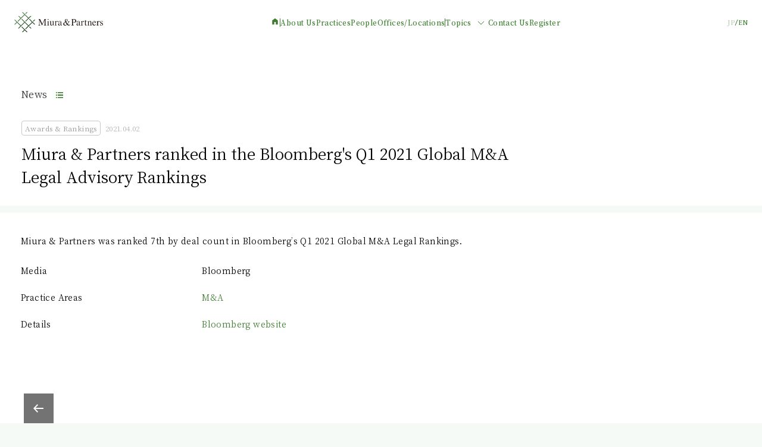

--- FILE ---
content_type: text/html; charset=UTF-8
request_url: https://www.miura-partners.com/en/topics/00541/
body_size: 11883
content:
<!DOCTYPE html>
<html lang="en">

<head>
  <!-- Google tag (gtag.js) -->
<script async src="https://www.googletagmanager.com/gtag/js?id=G-0MBV1WF29P"></script>
<script>
  window.dataLayer = window.dataLayer || [];
  function gtag(){dataLayer.push(arguments);}
  gtag('js', new Date());

  gtag('config', 'G-0MBV1WF29P');
</script>

<!-- Global site tag (gtag.js) - Google Analytics -->
<script async src="https://www.googletagmanager.com/gtag/js?id=UA-131352527-1"></script>
<script>
  window.dataLayer = window.dataLayer || [];
  function gtag(){dataLayer.push(arguments);}
  gtag('js', new Date());

  gtag('config', 'UA-131352527-1');
</script>
  <meta charset="UTF-8">
  <meta name="keywords" content="Miura & Partners, lawfirm, lawoffices, legal service, law, Miura, bengoshi, attorney at law, lawyer">
  <meta name="description" content="Miura & Partners, a full service legal firm established on Januray 2019,  concretizes the dreams and aspirations of reputed experienced senior lawyer Mr. Ryota Miura and 30 other successful and legally proficient lawyers who share the vision to launch a professional law firm with an aim to provide bespoke and efficient legal services to their clients. ">
  <meta property="og:title" content="Miura & Partners">
<meta property="og:description" content="Members of Miura & Partners have a common conviction that job of a legal professional is not only to advise his/ her clients on the legal provisions, but to provide effective comprehensive practical and legal advice and support, which assist the client in achieving its business objectives." />
<meta property="og:site_name" content="Miura & Partners" />
<meta property="og:image" content="https://www.miura-partners.com/common/img/ogimag.jpg">
  <meta property="og:type" content="article">
  <meta property="og:url" content="https://www.miura-partners.com/en/topics/00541/">
  <meta name="viewport" content="width=device-width">
<link rel="apple-touch-icon" sizes="180x180" href="/apple-touch-icon-180x180.png">
<meta name="format-detection" content="telephone=no">
  <title>Miura & Partners ranked in the Bloomberg's Q1 2021 Global M&A Legal Advisory Rankings</title>
  <link rel="stylesheet" href="https://cdn.jsdelivr.net/npm/swiper@11/swiper-bundle.min.css" />
<link rel="stylesheet" href="/common/css/common.css?ver=1768913231">
  <script defer src="https://cdn.jsdelivr.net/npm/swiper@11/swiper-bundle.min.js"></script>
<script defer src="/common/js/vendor.bundle.js"></script>
<script defer src="/common/js/common.bundle.js"></script>
  <link href="https://fonts.googleapis.com/icon?family=Material+Icons|Material+Icons+Outlined" rel="stylesheet">
</head>
<body class="topics-template-default single single-topics postid-1759">
  <header class="p-header js-header" data-header>
  <div class="p-header__inner">
    <div class="p-header__logo">
      <h1>
        <a class="p-header__logo-link js-logo-link" href="/en/">
                      <img src="/common/img/logo_en.png" alt="Miura & Partners" data-logo-image>
                  </a>
      </h1>
    </div>
    <nav class="p-header-nav js-nav">
      <ul class="js-nav-items p-header-nav-items -hide" data-lang="ja">
        <li class="p-header-nav__home">
          <a href="/" class="p-header-nav-link p-header-nav-link--home">
            <svg xmlns="http://www.w3.org/2000/svg" width="16" height="16" viewBox="0 0 16 16" fill="none">
              <path d="M3.3335 13.3339V6.33393L8.00016 2.80859L12.6668 6.33393V13.3339H9.2055V9.07793H6.79483V13.3339H3.3335Z" fill="#3E7D31" />
            </svg>
            <span class="p-header-nav__home-text">ホーム</span>
          </a>
        </li>
        <li class="p-header-nav__line"></li>
        <li><a class="p-header-nav-link" href="/about/">当事務所について</a></li>
        <li><a class="p-header-nav-link" href="/practices/">業務分野</a></li>
        <li><a class="p-header-nav-link" href="/lawyers/">弁護士等</a></li>
        <li class="p-header-sp-item-wrap"><a class="p-header-nav-link" href="/access/">オフィス / ロケーション</a></li>
        <li class="p-header-nav__line p-header-pc-only"></li>
        <li class="p-header-has-child">
          <div class="p-header-has-child__btn">トピックス<span class="p-header-has-child__icon"><svg xmlns="http://www.w3.org/2000/svg" width="24" height="24" viewBox="0 0 24 24" fill="none">
                <path d="M17 10L12 15L7 10" stroke="#3E7D31" stroke-linejoin="round" />
              </svg></span></div>
          <ul class="p-header-has-child__items">
            <li><a class="p-header-nav-link p-header-nav-link--child" href="/topics_category/major_news/">ニュース</a></li>
            <li><a class="p-header-nav-link p-header-nav-link--child" href="/topics_category/major_seminar/">セミナー情報</a></li>
            <li><a class="p-header-nav-link p-header-nav-link--child" href="/topics_category/major_paper/">著書・論文</a></li>
          </ul>
        </li>
        <li class="p-header-nav__line p-header-sp-only"></li>
        <li class="p-header-sp-item-wrap"><a class="p-header-nav-link" href="/contact/">お問い合わせ</a></li>
        <li><a class="p-header-nav-link" target="_blank" rel="noopener noreferrer" href="https://info.miura-partners.com/public/application/add/762">会員登録</a></li>
        <li><a class="p-header-nav-link" target="_blank" rel="noopener noreferrer" href="https://miura-partners.notion.site/career">採用情報</a></li>
      </ul>
      <ul class="js-nav-items p-header-nav-items " data-lang="en">
        <li class="p-header-nav__home">
          <a href="/en/" class="p-header-nav-link p-header-nav-link--home">
            <svg xmlns="http://www.w3.org/2000/svg" width="16" height="16" viewBox="0 0 16 16" fill="none">
              <path d="M3.3335 13.3339V6.33393L8.00016 2.80859L12.6668 6.33393V13.3339H9.2055V9.07793H6.79483V13.3339H3.3335Z" fill="#3E7D31" />
            </svg>
            <span class="p-header-nav__home-text">Home</span>
          </a>
        </li>
        <li class="p-header-nav__line"></li>
        <li><a class="p-header-nav-link" href="/en/about/">About Us</a></li>
        <li><a class="p-header-nav-link" href="/en/practices/">Practices</a></li>
        <li><a class="p-header-nav-link" href="/en/lawyers/">People</a></li>
        <li class="p-header-sp-item-wrap"><a class="p-header-nav-link" href="/en/access/">Offices/Locations</a></li>
        <li class="p-header-nav__line p-header-pc-only"></li>
        <li class="p-header-has-child">
          <div class="p-header-has-child__btn">Topics<span class="p-header-has-child__icon"><svg xmlns="http://www.w3.org/2000/svg" width="24" height="24" viewBox="0 0 24 24" fill="none">
                <path d="M17 10L12 15L7 10" stroke="#3E7D31" stroke-linejoin="round" />
              </svg></span></div>
          <ul class="p-header-has-child__items">
            <li><a class="p-header-nav-link p-header-nav-link--child" href="/en/topics_category/major_news/">News</a></li>
            <li><a class="p-header-nav-link p-header-nav-link--child" href="/en/topics_category/major_seminar/">Seminars</a></li>
            <li><a class="p-header-nav-link p-header-nav-link--child" href="/en/topics_category/major_paper/">Publications</a></li>
          </ul>
        </li>
        <li class="p-header-nav__line p-header-sp-only"></li>
        <li class="p-header-sp-item-wrap"><a class="p-header-nav-link" href="/en/contact/">Contact Us</a></li>
        <li><a class="p-header-nav-link" target="_blank" rel="noopener noreferrer" href="https://info.miura-partners.com/public/application/add/762">Register</a></li>
      </ul>
    </nav>
    <div class="p-header-other-wrap">
      <div class="p-header-lang language">
        <div><a href="/" data-lang="ja" class="">JP</a></div>
        <div class="p-header-lang__slash">
          <svg xmlns="http://www.w3.org/2000/svg" width="6" height="12" viewBox="0 0 6 12" fill="none">
            <path d="M5 1L1 11" stroke="#3E7D31" />
          </svg>
        </div>
        <div><a href="/en/" data-lang="en" class="is-active">EN</a></div>
      </div>
      <button type="button" class="p-header-btn" data-header-btn><span></span></button>
    </div>
  </div>
</header>
  <div class="mainBlock">
<div id="barba-wrapper">
  <div class="barba-container">
    <div class="contents" id="articlePage">
                <article class="articleMain">
            <div class="heading">
              <div class="heading__inner">
                <div>
                  <a class="backLink" href="/en/topics_category/major_news/">News</a>
                </div>
                <div class="topicsInfo">
                  <div class="topicsInfo__tag">Awards &amp; Rankings</div>
                  <div class="topicsInfo__date">2021.04.02</div>
                </div>
                <h1 class="topicTitle">Miura & Partners ranked in the Bloomberg's Q1 2021 Global M&A Legal Advisory Rankings</h1>
              </div>
            </div>

            <div class="detailArea">
              <div class="detailArea__inner">
                                  <div class="detailArea__txt">
                    Miura & Partners was ranked 7th by deal count in Bloomberg’s Q1 2021 Global M&A Legal Rankings.
<br><br>
<div class="col2">
<div>Media</div>
<div>Bloomberg</div>

<div>Practice Areas</div>
<div><a href="https://www.miura-partners.com/en/practices/mergers-and-acquisitions/">M&A</a></div>

<div>Details</div>
<div><a href="https://www.bloomberg.com">Bloomberg website</a></div>
</div>

                  </div>
                              </div>
            </div>
          </article>
              <footer class="footer js-footer">
    <div class="footer__inner">
      <div class="p-foot-sns">
        <a href="https://note.com/miuraandpartners/" target="_blank" rel="noopener noreferrer" class="p-foot-sns-icon">
          <img src="/common/img/icon_note.svg" alt="">
        </a>
        <a href="https://twitter.com/miura_partners" target="_blank" rel="noopener noreferrer" class="p-foot-sns-icon">
          <img src="/common/img/icon_X.svg" alt="">
        </a>
        <a href="https://jp.linkedin.com/company/miura-partners-jp" target="_blank" rel="noopener noreferrer" class="p-foot-sns-icon">
          <img src="/common/img/icon_Linkedin.svg" alt="">
        </a>
      </div>
      <div class="footer__leftBlock">
        <ul class="footer__links">
          <li><a href="/en/policy/">Privacy Policy</a></li>
          <li><a href="/en/sitepolicy/">Site Policy</a></li>
          <li><a href="/en/client-identity-verification/">About Client Identity Verification</a></li>
          <li><a href="/en/information-security/">Information Security Basic Policy</a></li>
        </ul>
        <small class="copyright">© Miura&Partners</small>
      </div>
      <div class="pageBack js-pageBack"><a href="#"><img src="/common/img/icon_back.png" alt=""></a></div>
      <div class="pageTop js-pageTop"><a href="#"><img src="/common/img/icon_pagetop.png" alt=""></a></div>
    </div>
  </footer>

<div class="cookieModal js-cookieModal">
  <div class="cookieModal__contents js-cookieModal-contents">
          Notice. We use cookies to provide necessary website functionality, improve your experience and analyze our traffic. By using our website, you agree to our Privacy Policy and our Cookies Policy.
      <button type="button" class="cookieModal__btn js-cookieModal-btn">Accept</button>
      </div>
  <div class="cookieModal__bg js-cookieModal-bg"></div>
</div>
    </div><!-- .contents -->
  </div><!-- .barba-container -->
</div><!-- #barba-wraper -->

</div><!-- .mainBlock -->
</body>

</html>

--- FILE ---
content_type: text/html; charset=UTF-8
request_url: https://www.miura-partners.com/common/includes/lawyers/sortList/
body_size: 23801
content:
<script>
  // 弁護士等 一覧ページ ソート用配列
  // 業務分野絞り込み
  var search_field_item = JSON.parse('{"6953":[6,10,12,15,17,19,21,23,25,27,33,40,42,46,48,50,56,145,144,167,267,277,406,554,568,597,642,1168,1237,1272,1314,1491,1600,1692,1722,1723,1875,2212,2291,2497,2527,2571,2553,2568,2597,2824,3149,3150,3170,3131,3597,3727,3867,3866,3916,4247,4110,4767,4838,4844,4918,4892,5023,5217,5164,5182,5153,6205,6838,7039,7084,7121,7169,7393,7698,7702,7772,7871,7917,8042,8047,8049,7994,8189,8245,8575],"6952":[10,15,19,21,42,48,145,144,167,277,369,404,642,1168,1237,1491,1692,1875,2291,2497,2527,2571,2568,2597,3150,3131,3215,3916,4247,4110,4767,4838,5023,5217,5164,5182,5153,5774,6205,7084,7121,7169,7393,7698,7702,7772,7871,7917,8042,8047,8049,8189,8245],"6951":[6,12,17,19,21,23,25,27,31,33,35,37,38,48,54,56,145,167,267,277,404,554,568,642,1168,1237,1272,1314,1491,1600,1625,1692,1722,1723,1875,1879,2212,2291,2497,2527,2571,2553,2568,2597,2821,3165,3150,3170,3131,3597,3727,3867,3866,3916,4249,4247,4110,4767,4838,4844,4918,4892,5217,5164,5153,5686,6006,6157,6205,7084,7121,7188,7698,7702,7772,7917,8042,8047,8049,7994,8189,8245,8575,8750],"6949":[10,15,25,27,38,267,404,435,642,1600,1692,1722,1875,1879,3149,3170,3597,3727,3867,3866,4767,4918,6157,7039,7084,7672,7702,8047,8049,8189],"6947":[8,10,12,15,17,19,25,27,31,42,46,48,54,56,145,144,267,435,554,568,642,1237,1272,1314,1600,1625,1692,1722,1875,1879,2126,2527,2571,2553,2568,2597,2824,3149,3165,3170,3215,3867,3866,4247,4110,4767,4838,4892,5023,5153,7084,7188,7702,7917,8042,8047,8049,8189,8245,8755],"6945":[8,46,54,143,267,435,642,1625,1879,2126,2821,2824,3165,3131,3597,3727,3866,4247,4110,4767,4838,4918,5217,5686,6006,6157,6838,7188,8049,8050,8051,8189,8575,8750,8755],"6944":[8,10,31,46,54,143,406,435,1314,1692,1875,1879,2126,2527,2553,2824,3165,3131,3866,4247,4110,4767,4838,4918,5913,6006,6205,6233,6838,7084,7188,7702,8047,8049,7994,8189,8245,8755],"6942":[8,27,31,46,48,54,267,277,404,435,1272,1600,1625,1692,1723,1875,1879,2527,2553,3165,3597,3867,3866,4247,4110,4767,4838,5217,5686,6233,7084,7188,7702,7917,8047,8049,7994,8189,8575],"6940":[56,267,438,642,1625,1692,1875,3866,4247,4110,4767,4918,6157,6233,7039,7084,8042,8047,8049,8050,8189,8755],"6938":[10,15,17,21,23,25,143,267,435,554,642,1491,1600,1625,1875,2126,3597,3867,3866,4247,4110,4767,7188,8049,8189,8245],"6937":[6,19,21,25,27,31,35,37,38,46,54,145,267,404,406,438,435,554,1168,1237,1272,1600,1625,1692,1722,1875,1879,2527,2553,2505,2597,2824,3149,3165,3170,3597,3867,3866,3916,4247,4110,4767,4838,4892,5686,5680,6006,6157,6235,7039,7188,7672,7772,8042,8047,8050,8051,8189,8245,8575],"6934":[6,19,27,31,37,38,46,54,145,267,404,438,435,1272,1600,1625,1692,1722,1875,1879,2553,2824,3165,3597,3867,3866,3916,4767,4838,5686,6233,7084,7188,8049,8189],"6932":[10,40,44,56,267,406,554,1272,1600,1625,1692,1722,1723,1875,1879,2527,2553,2824,3149,3170,3597,3867,3866,3916,4247,4110,4767,4838,4892,5217,5686,6157,6205,6235,6233,7081,6838,7039,7085,7087,7702,8050,8051,7995,7994,8245,8575,8755],"6931":[8,10,12,15,25,27,31,37,38,40,44,46,48,50,56,143,145,267,277,404,406,438,435,554,568,597,642,1168,1272,1491,1600,1625,1692,1722,1723,1875,1879,2126,2212,2291,2527,2571,2553,2505,2597,2821,2824,3149,3165,3170,3215,3597,3727,3867,3866,3916,4110,4767,4838,4844,4918,4892,5217,5164,5182,5153,5686,5680,5913,6006,6019,6157,6205,6235,6233,6467,7081,7085,7087,7188,7169,7702,7772,7871,7917,8047,8049,8050,8051,8575,8750,8755],"6928":[40,46,50,145,554,597,2212,2553,2821,2824,3149,3597,5913,6205,7702,7871,8042,8047,8050,8051],"6927":[19,145,1168,2505,4247,4844,6019,7169,8042,8049,8050,8051,8575],"6926":[17,25,35,37,46,1272,1314,1625,1875,2824,4767,6467,7084,7087,7169,7672,7698],"6925":[15,25,31,37,56,145,267,1692,1722,1875,1879,2527,2571,3215,3916,4767,4844,5774,6006,6019,6205,6233,7084,7702,8042,8047,8049,8050,8051,8189,8755],"6924":[369,1314,1723,2568,2824,8047,8049,8051],"6923":[8,17,31,35,38,42,145,167,435,568,1168,1314,1723,1875,1879,3866,4249,4110,4767,8042,8047,8049,8050,8051,8189],"6920":[25,27,33,37,38,46,144,167,267,369,554,568,597,642,1314,1625,1875,2291,2497,2568,3165,3215,3727,3866,3916,4247,4110,4767,5774,6006,6019,6467,6838,7084,7188,7169,7672,7772,8245,8575],"6919":[6,8,10,15,17,19,21,23,25,27,31,33,35,37,40,42,44,46,48,50,54,56,143,145,144,167,267,277,369,404,406,435,554,568,1237,1272,1314,1600,1625,1692,1722,1723,1875,1879,2126,2212,2291,2497,2527,2571,2553,2568,2505,2597,2821,2824,3149,3165,3150,3170,3131,3215,3597,3727,3867,3866,3916,4247,4110,4767,4838,4844,4918,4892,5023,5164,5153,5686,5680,5774,5913,6006,6019,6157,6205,6235,6233,7039,7084,7121,7393,7698,7702,7772,7871,7917,8042,8047,8049,8050,8051,7994,8189,8245,8575,8755],"":[7193,7195,7241,7244,7245,7246,7247,7248]}');
  // 肩書き絞り込み
  var search_position_item = JSON.parse('{"8":[6,8,10,12,15,17,19,21,23,25,31,33,35,37,38,40,42,44,46,48,54,143,145,144,167,277,369,404,406,438,435,554,568,1168,1237,1272,1314,1491,1625,1692,1723,1875,1879,2212,2291,2497,2527,2571,2553,2568,2505,2597,3215,3597,3916,4844,4892,5023,5686,5680,5774,5913,6006,6019,6235,6467,7188,7169,7672,7772,8575],"333":[597],"10":[56,642,1600,1722,2126,2821,2824,3149,3165,3150,3170,3131,3727,3867,3866,4767,4838,4918,5164,5182,5153,6157,6233,7193,7195,7241,7244,7245,7246,7247,7248,7917,7995,7994,8189],"12":[27,50,267],"255":[7039,7121],"217":[5217,7698,7702],"336":[8042,8047,8049,8050,8051],"256":[7081,7084,7085,7087],"187":[6205,7393,7871],"186":[4247,4110,8245,8750,8755],"252":[6838],"188":[4249]}');
  // 勤務地絞り込み
  var search_office_item = JSON.parse('{"196":[6,8,10,12,17,19,21,23,25,27,31,33,35,37,38,42,46,48,54,143,144,167,267,277,369,404,406,438,554,568,597,642,1168,1237,1272,1314,1491,1600,1625,1692,1722,1723,1875,1879,2126,2212,2291,2497,2527,2597,2821,2824,3165,3150,3170,3131,3215,3597,3727,3867,3866,3916,4767,4844,4918,4892,5023,5164,5182,5153,5686,5774,5913,6006,6019,6157,6235,6233,6467,7188,7169,7193,7195,7241,7244,7245,7246,7247,7248,7672,7772,7917,7995,7994,8189,8575],"197":[6,435],"198":[15,44,56],"199":[2571,2553,2568,2505,4838,5680],"334":[143,145,7188],"200":[40,50,3149],"269":[597,6467,7039,7121],"226":[597,5217,7698,7702],"343":[8042,8047,8049,8050,8051],"268":[7081,7084,7085,7087],"237":[597,6205,7393,7871],"201":[25,1314,4249,4247,4110,7169,8245,8750,8755],"262":[6838],"227":[144]}');
  // 50音絞り込み
  var search_syllabary_item = JSON.parse('{"1":[48,38,4247,7871,277,4892,8,369,10,3215,1600,5153,597,21,145,2824,5774,6157,3597,6838,8755,3727,4918,1722,2126,568,5680,642,406,167,7193,54,1237,7195],"2":[554,12,4249,6235,1491,31,2571,3866,404,1875,4838,5217,7702,6019,1314,3867,5164,56,2568,1692,7241,2497],"3":[5686,1625,7672,2505,42,7169,15,3149,33,7995,1879,7084,8575,6205,1272,2291,7085],"4":[7772,6006,7994,40,5913,6467,267,2597,3916,27,8750,2527,3150,7244,7087],"5":[46,3165,7188,7121,3131,435],"6":[4767,50,7245,44,8051,1723,2212,7039,7698,35,5023,8042],"7":[8049,7246,7247,4844,2553,17,8189,143,438,6,8047,37,6233,19,144,7248],"8":[7917,1168,23,7081,25,8245,5182,4110],"9":[7393,8050],"10":[2821,3170],"11":[4247,7871,8051,8750,27,7087,8755,8042,6205,8049,8047,7121,7702,5217,7698,7039,7393,8050,7084,7081,7085]}');
  // 初期表示
  var search_lawyers_default = JSON.parse('{"\u4e09\u6d66 \u4eae\u592a":6,"\u4e0a\u91ce \u6b63\u88d5":5774,"\u5869\u5ddd \u7d14\u5b50":7169,"\u5bfa\u7530 \u660c\u5f18":3916,"\u9593\u702c \u307e\u3086\u5b50":4844,"\u6c60\u6751 \u8061":8,"\u677f\u5d0e \u4e00\u96c4":10,"\u9375\ufa11 \u4eae\u4e00":12,"\u795e\u8c37 \u4fca\u4e00":2571,"\u8d8a \u76f4\u7f8e":1314,"\u54c1\u5ddd \u5e83\u5fd7":15,"\u677e\u6fa4 \u9999":17,"\u5cef\u5cb8 \u5065\u592a\u90ce":19,"\u4eca\u6238 \u667a\u6075":21,"\u5e73\u4e95 \u5f69":1723,"\u5c71\u4e2d \u4fee":23,"\u6e6f\u6d45 \u7d00\u4f73":25,"Deepak Sinhmar":27,"\u5c0f\u677e \u6176\u5b50":2568,"\u5927\u6fa4 \u7384":"","\u91d1\u5c71 \u85cd\u5b50":31,"\u67f4\u7530 \u4e45":33,"\u5c71\u53e3 \u4eae\u5b50":1168,"\u6728\u5185 \u656c":404,"\u85e4\u4e95 \u9ebb\u8389":35,"\u77f3\u4e95 \u5eb8\u5b50":369,"\u5927\u6751 \u525b\u53f2":406,"\u5927\u6751 \u7531\u7d00\u5b50":167,"\u8feb\u91ce \u99a8\u6075":2505,"\u677e\u7530 \u77e5\u4e08":438,"\u7dd1\u5ddd \u82b3\u6c5f":37,"\u8d99 \u552f\u4f73":267,"\u85cf\u7530 \u77e5\u5f66":"","\u95a2\u672c \u6b63\u6a39":2291,"\u6751\u7530 \u6674\u9999":144,"\u6e25\u7f8e \u96c5\u4e4b":38,"\u5927\u6749 \u7dbe\u5b50":5680,"\u767d\u4e95 \u7f8e\u548c\u5b50":8575,"\u65e5\u7f6e \u5df4\u7f8e":"","\u7530\u53e3 \u9756\u6643":40,"\u897f\u5ddd \u559c\u88d5":435,"\u677e\u7530 \u8aa0\u53f8":143,"\u4eca\u6751 \u6f64":145,"\u5c3e\u5d0e \u5065\u609f":1237,"\u52a0\u85e4 \u4f51\u5b50":6235,"\u4f50\u85e4 \u88d5\u592a":42,"\u6797 \u6b63\u88d5":44,"\u677e\u4e95 \u77e5\u884c":2553,"\u6c60\u7530 \u8a18\u5b50":4892,"\u5c3e\u897f \u7965\u5e73":"","\u5f8c\u85e4 \u5fb9\u4e5f":2497,"\u9f4b\u85e4 \u4eae\u592a":5686,"\u5742\u5c3e \u4f51\u5e73":1625,"\u4e2d\u5cf6 \u7a14\u96c4":46,"\u4e2d\u5c71 \u8cb4\u535a":7188,"\u5e73\u4e95 \u8cb4\u4e4b":2212,"\u7dcb\u7530 \u85ab":48,"\u7530\u4e2d \u592a\u90ce":6467,"\u4e95\u4e0a \u8ad2\u4e00":597,"\u8218\ufa11 \u53cb\u8f14":5913,"\u4e94\u767e\u6728 \u4fca\u5e73":277,"\u5927\u8349 \u5eb7\u5e73":568,"\u9577\u8c37\u5ddd \u907c":50,"\u78ef\u7530 \u7fd4":"","\u86ef\u539f \u4fca\u8f14":3597,"\u5c0f\u5009 \u5fb9":54,"\u7686\u5143 \u5927\u6bc5":554,"\u5c0f\u679d \u672a\u512a":6019,"\u83c5\u539f \u88d5\u4eba":1272,"\u5927\u51fa \u840c":2126,"\u5927\u6edd \u6674\u9999":642,"\u5317\u6751 \u52c7\u4eba":1875,"\u5c0f\u6797 \u667a\u6d0b":"","\u99d2\u6fa4 \u967d\u5e73":56,"\u5c0f\u5473 \u771f\u4eba":1692,"\u962a\u672c \u51cc":7672,"\u6e05\u6c34 \u88d5\u5927":1879,"\u9ad8\u702c \u7be4":7772,"\u9ad9\u6a4b \u5b97\u9df9":6006,"\u8fbb \u52dd\u543e":2597,"\u6240 \u60a0\u4eba":2527,"\u4f0a\u85e4 \u5927\u667a":3215,"\u2f77\u2f95 \u8087\u7950":"","\u7cf8\u8c37 \u8087\u7950":1600,"\u8881 \u667a\u59a4":3727,"\u5ca9\u5d0e \u5553\u592a":2824,"\u9060\u85e4 \u653f\u4f51":1722,"\u91d1\u4e95 \u60a0\u592a":1491,"\u6a4b\u722a \u822a":4767,"\u85e4\ufa11 \u5927\u8f14":5023,"\u677e\u7530 \u4e00\u661f":8189,"\u9060\u85e4 \u7965\u53f2":4918,"\u7530\u6751 \u6d77\u4eba":"","\u5009\u6a4b \u5b8f\u5e78":4838,"\u6e21\u8fba \u99ff":2821,"\u69ae\u6751 \u5c06\u592a":6157,"\u829d\u4e0a \u7406":3149,"\u6edd\u672c \u771f\u5e0c":7994,"\u8c4a\u5cf6 \u8ad2":3150,"\u4e2d\u6751 \u670b\u6689":3165,"\u65b0\u5ca1 \u7f8e\u6ce2":3131,"\u6e21\u908a \u9686\u4e4b":3170,"\u6cb3\u5c3b \u62d3\u4e4b":3866,"\u8d8a\u5834 \u771f\u7434":3867,"\u5357 \u307f\u306a\u5b50":6233,"\u8c37\u8c9d \u9f8d\u4e00":7917,"\u7a32\u57a3 \u5927\u8f14":5153,"\u5c0f\u6797 \u6607\u592a\u90ce":5164,"\u6e05\u6c34 \u54b2":7995,"\u5409\u7530 \u609f\u5df3":5182,"\u5c0f\u690b \u5320":7193,"\u5c0f\u7530\u5207 \u6587":7195,"\u8fd1\u85e4 \u77e5\u592e":7241,"\u571f\u5c45 \u5927\u8d77":7244,"\u82b1\u57ce \u51ea":7245,"\u524d\u7530 \u512a\u7406\u9999":7246,"\u771e\u69ae\u5e73 \u548c\u82b1":7247,"\u68ee\u672c \u60a0\u6689":7248,"Pitch Benjatikul":7039,"Natchaya Chanasith":7121,"Nguyen Tieu My":5217,"Nguyen Duc Tai":7702,"Pham Minh Tien":7698,"Jose A. Feria Jr.":8042,"Michael B. Tantoco":8049,"Ronald Mark S. Daos":8050,"Michelle Carisse S. Balois":8047,"Bernard O. Abad":8051,"Nadya Simanjuntak":"","Donovan Cheah":7087,"Shawn Ho":7084,"Yan Nie, Th&#8217;ng":7081,"Zi-Han, Lim":7085,"Rio Armando Girsang":7393,"Joshua Juanputra":6205,"Ansari Jowen Salim":7871,"Nadya Vera Margareth Simanjuntak":"","Joshua Juanputra Purnawan":"","Tasha A. Yorozu":"","\u842c \u30bf\u30b7\u30e3":4110,"David A. Makman":8750,"Anne C. Lew":4247,"Elizabeth P. Shoemaker":8755,"\u5e78 \u5343\u6625":8245,"Kaori Kasai":"","\u6cb3\u897f \u9999\u7e54":4249,"Adrienne C. Lipoma":"","\u30d0\u30af\u30b9\u30bf\u30fc \u6075\u91cc\u5b50":6838,"Eriko &#8220;Elly&#8221; Baxter":"","Dinh Thi Hai Thuy":"","Quy Le":"","Richi Armando Sheyoputra":"","Pria Swadiri Alamsyah":"","Rian Mochtar Aziz Thamrin":"","Andrew Frans":"","Arianne Astrinia":"","\u30c6\u30b9\u30c80605":"","\uff08\u30c6\u30b9\u30c8\uff09\u5c71\u7530\u592a\u90ce":"","\u30c6\u30b9\u30c8\uff08\u5c71\u4e0a\uff09":"","Don Uneanong":"","\u30d0\u30af\u30b9\u30bf\u30fc\u6075\u91cc\u5b50":"","\u30c6\u30b9\u30c80606":"","\u30c6\u30b9\u30c8":"","\u5185\u5c71\u30c6\u30b9\u30c80625":"","\u30bf\u30af\u30bd\u30ce\u30df\u30fc\u30c6\u30b9\u30c8":"","\u4e2d\u5cf6 \u6e09":"","\u5411\u5c71 \u30c6\u30b9\u30c8\u30c6\u30b9\u30c8":"","Rex\u30c6\u30b9\u30c8":"","\u304a\u304c\u308f \u30c6\u30b9\u30c8":"","\u30c6\u30b9\u30c8\uff08\u5411\u5c71\uff09":"","\u3066\u3059\u3068":""}');
  // 50音順
  var search_lawyers_sort = JSON.parse('{"\u3042\u3051\u3060 \u304b\u304a\u308b":48,"\u3042\u3064\u307f \u307e\u3055\u3086\u304d":38,"\u3042\u306b\u30fc \u308b\u3046":4247,"\u3042\u3093\u3055\u308a \u3058\u3087\u3046\u3047\u3093 \u3055\u308a\u3080":7871,"\u3044\u304a\u304d \u3057\u3085\u3093\u307a\u3044":277,"\u3044\u3051\u3060 \u306e\u308a\u3053":4892,"\u3044\u3051\u3080\u3089 \u3055\u3068\u3057":8,"\u3044\u3057\u3044 \u3088\u3046\u3053":369,"\u3044\u305f\u3056\u304d \u304b\u305a\u304a":10,"\u3044\u3068\u3046 \u3060\u3044\u3061":3215,"\u3044\u3068\u3084 \u3051\u3044\u3059\u3051":1600,"\u3044\u306a\u304c\u304d \u3060\u3044\u3059\u3051":5153,"\u3044\u306e\u3046\u3048 \u308a\u3087\u3046\u3044\u3061":597,"\u3044\u307e\u3069 \u3068\u3082\u3048":21,"\u3044\u307e\u3080\u3089 \u3058\u3085\u3093":145,"\u3044\u308f\u3055\u304d \u3051\u3044\u305f":2824,"\u3046\u3048\u306e \u307e\u3055\u3072\u308d":5774,"\u3048\u3044\u3080\u3089 \u3057\u3087\u3046\u305f":6157,"\u3048\u3073\u306f\u3089 \u3057\u3085\u3093\u3059\u3051":3597,"\u3048\u308a\u3053 \u3048\u308a\u30fc \u3070\u304f\u3059\u305f\u30fc":6838,"\u3048\u308a\u3056\u3079\u3059 \u3057\u3085\u30fc\u3081\u3044\u304b\u30fc":8755,"\u3048\u3093 \u3061\u3088":3727,"\u3048\u3093\u3069\u3046 \u3042\u304d\u3075\u307f":4918,"\u3048\u3093\u3069\u3046 \u307e\u3055\u3072\u3053":1722,"\u304a\u304a\u3044\u3067 \u3081\u3050\u307f":2126,"\u304a\u304a\u304f\u3055 \u3053\u3046\u3078\u3044":568,"\u304a\u304a\u3059\u304e \u3042\u3084\u3053":5680,"\u304a\u304a\u305f\u304d \u306f\u308b\u304b":642,"\u304a\u304a\u3080\u3089 \u3064\u3088\u3057":406,"\u304a\u304a\u3080\u3089 \u3086\u304d\u3053":167,"\u304a\u3050\u3089 \u305f\u304f\u307f":7193,"\u304a\u3050\u3089 \u3068\u304a\u308b":54,"\u304a\u3056\u304d \u3051\u3093\u3054":1237,"\u304a\u3060\u304e\u308a \u3042\u3084":7195,"\u304b\u3044\u3082\u3068 \u3072\u308d\u304d":554,"\u304b\u304e\u3056\u304d \u308a\u3087\u3046\u3044\u3061":12,"\u304b\u3055\u3044 \u304b\u304a\u308a":4249,"\u304b\u3068\u3046 \u3086\u3046\u3053":6235,"\u304b\u306a\u3044 \u3086\u3046\u305f":1491,"\u304b\u306a\u3084\u307e \u3042\u3044\u3053":31,"\u304b\u307f\u3084 \u3057\u3085\u3093\u3044\u3061":2571,"\u304b\u308f\u3058\u308a \u3072\u308d\u3086\u304d":3866,"\u304d\u3046\u3061 \u305f\u304b\u3057":404,"\u304d\u305f\u3080\u3089 \u306f\u3084\u3068":1875,"\u304f\u3089\u306f\u3057 \u3072\u308d\u3086\u304d":4838,"\u3050\u3048\u3093 \u3066\u3043\u3046 \u307f\u30fc":5217,"\u3050\u3048\u3093 \u3069\u3045\u3063\u304f \u305f\u3044":7702,"\u3053\u3048\u3060 \u307f\u3072\u308d":6019,"\u3053\u3057 \u306a\u304a\u307f":1314,"\u3053\u3057\u3070 \u307e\u3053\u3068":3867,"\u3053\u3070\u3084\u3057 \u3057\u3087\u3046\u305f\u308d\u3046":5164,"\u3053\u307e\u3056\u308f \u3088\u3046\u3078\u3044":56,"\u3053\u307e\u3064 \u3051\u3044\u3053":2568,"\u3053\u307f \u307e\u3055\u3068":1692,"\u3053\u3093\u3069\u3046 \u3061\u304a":7241,"\u3054\u3068\u3046 \u3066\u3064\u3084":2497,"\u3055\u3044\u3068\u3046 \u308a\u3087\u3046\u305f":5686,"\u3055\u304b\u304a \u3086\u3046\u3078\u3044":1625,"\u3055\u304b\u3082\u3068 \u308a\u3087\u3046":7672,"\u3055\u3053\u306e \u3088\u3057\u3048":2505,"\u3055\u3068\u3046 \u3086\u3046\u305f":42,"\u3057\u304a\u304b\u308f \u3058\u3085\u3093\u3053":7169,"\u3057\u306a\u304c\u308f \u3072\u308d\u3057":15,"\u3057\u3070\u304b\u307f \u305f\u3060\u3057":3149,"\u3057\u3070\u305f \u3072\u3055\u3057":33,"\u3057\u307f\u305a \u3055\u304d":7995,"\u3057\u307f\u305a \u3084\u3059\u3072\u308d":1879,"\u3057\u3087\u30fc\u3093 \u307b\u30fc":7084,"\u3057\u3089\u3044 \u307f\u308f\u3053":8575,"\u3058\u3087\u3057\u3085\u3042 \u3058\u3085\u3042\u3093\u3077\u3068\u3089":6205,"\u3059\u304c\u306f\u3089 \u3072\u308d\u3068":1272,"\u305b\u304d\u3082\u3068 \u307e\u3055\u304d":2291,"\u305c\u3043 \u306f\u3093 \u308a\u3080":7085,"\u305f\u304b\u305b \u3042\u3064\u3057":7772,"\u305f\u304b\u306f\u3057 \u3080\u306d\u305f\u304b":6006,"\u305f\u304d\u3082\u3068 \u307e\u304d":7994,"\u305f\u3050\u3061 \u3084\u3059\u3042\u304d":40,"\u305f\u3066\u3056\u304d \u3086\u3046\u3059\u3051":5913,"\u305f\u306a\u304b \u305f\u308d\u3046":6467,"\u3061\u3087\u3046 \u3086\u3044\u304b":267,"\u3064\u3058 \u3057\u3087\u3046\u3054":2597,"\u3066\u3089\u3060 \u307e\u3055\u3072\u308d":3916,"\u3067\u3043\u30fc\u3071\u304f \u3057\u3093\u307e\u30fc":27,"\u3067\u3044\u3073\u3063\u3069 \u307e\u304f\u307e\u3093":8750,"\u3068\u3053\u308d \u3086\u3046\u3068":2527,"\u3068\u3057\u307e \u308a\u3087\u3046":3150,"\u3069\u3044 \u3060\u3044\u304d":7244,"\u3069\u306e\u3094\u3041\u3093 \u3061\u3042":7087,"\u306a\u304b\u3058\u307e \u3068\u3057\u304a":46,"\u306a\u304b\u3080\u3089 \u3068\u3082\u304d":3165,"\u306a\u304b\u3084\u307e \u305f\u304b\u3072\u308d":7188,"\u306a\u3063\u3057\u3083\u3084\u30fc \u3057\u3083\u306a\u3057\u3063\u3068":7121,"\u306b\u3044\u304a\u304b \u307f\u306a\u307f":3131,"\u306b\u3057\u304b\u308f \u3088\u3057\u3072\u308d":435,"\u306f\u3057\u3065\u3081 \u308f\u305f\u308b":4767,"\u306f\u305b\u304c\u308f \u308a\u3087\u3046":50,"\u306f\u306a\u3057\u308d \u306a\u304e":7245,"\u306f\u3084\u3057 \u307e\u3055\u3072\u308d":44,"\u3070\u30fc\u306a\u30fc\u3069 \u3042\u3070\u3069":8051,"\u3072\u3089\u3044 \u3042\u3084":1723,"\u3072\u3089\u3044 \u305f\u304b\u3086\u304d":2212,"\u3074\u3063\u3061 \u3079\u3093\u3058\u3083\u3066\u3043\u304f\u308b":7039,"\u3075\u3041\u3080 \u307f\u3093 \u3066\u3043\u3048\u3093":7698,"\u3075\u3058\u3044 \u307e\u308a":35,"\u3075\u3058\u3055\u304d \u3060\u3044\u3059\u3051":5023,"\u307b\u305b \u3075\u3047\u308a\u3042 \u3058\u3085\u306b\u3042":8042,"\u307e\u3044\u3051\u308b \u305f\u3093\u3068\u3053":8049,"\u307e\u3048\u3060 \u3086\u308a\u304b":7246,"\u307e\u3048\u3072\u3089 \u308f\u304b":7247,"\u307e\u305b \u307e\u3086\u3053":4844,"\u307e\u3064\u3044 \u3068\u3082\u3086\u304d":2553,"\u307e\u3064\u3056\u308f \u304b\u304a\u308b":17,"\u307e\u3064\u3060 \u3044\u3063\u305b\u3044":8189,"\u307e\u3064\u3060 \u305b\u3044\u3058":143,"\u307e\u3064\u3060 \u3068\u3082\u305f\u3051":438,"\u307f\u3046\u3089 \u308a\u3087\u3046\u305f":6,"\u307f\u3057\u3047\u308b \u304b\u308a\u3059 \u3070\u308d\u3044\u3059":8047,"\u307f\u3069\u308a\u304b\u308f \u3088\u3057\u3048":37,"\u307f\u306a\u307f \u307f\u306a\u3053":6233,"\u307f\u306d\u304e\u3057 \u3051\u3093\u305f\u308d\u3046":19,"\u3080\u3089\u305f \u306f\u308b\u304b":144,"\u3082\u308a\u3082\u3068 \u3086\u3046\u304d":7248,"\u3084\u304c\u3044 \u308a\u3085\u3046\u3044\u3061":7917,"\u3084\u307e\u3050\u3061 \u308a\u3087\u3046\u3053":1168,"\u3084\u307e\u306a\u304b \u304a\u3055\u3080":23,"\u3084\u3093 \u306b\u3044 \u3068\u3093":7081,"\u3086\u3042\u3055 \u306e\u308a\u304b":25,"\u3086\u304d \u3061\u306f\u308b":8245,"\u3088\u3057\u3060 \u3055\u3068\u3057":5182,"\u3088\u308d\u305a \u305f\u3057\u3083":4110,"\u308a\u304a \u3042\u308b\u307e\u3093\u3069 \u304e\u308b\u3055\u3093":7393,"\u308d\u306a\u308b\u3069 \u307e\u30fc\u304f \u3060\u304a\u3059":8050,"\u308f\u305f\u306a\u3079 \u3057\u3085\u3093":2821,"\u308f\u305f\u306a\u3079 \u305f\u304b\u3086\u304d":3170,"Anne C. Lew":4247,"Ansari Jowen Salim":7871,"Bernard O. Abad":8051,"David A. Makman":8750,"Deepak Sinhmar":27,"Donovan Cheah":7087,"Elizabeth P. Shoemaker":8755,"Jose A. Feria Jr.":8042,"Joshua Juanputra":6205,"Michael B. Tantoco":8049,"Michelle Carisse S. Balois":8047,"Natchaya Chanasith":7121,"Nguyen Duc Tai":7702,"Nguyen Tieu My":5217,"Pham Minh Tien":7698,"Pitch Benjatikul":7039,"Rio Armando Girsang":7393,"Ronald Mark S. Daos":8050,"Shawn Ho":7084,"Yan Nie, Th&#8217;ng":7081,"Zi-Han, Lim":7085}');

  // 50音順 英語
  var search_lawyers_sort_en = JSON.parse('{"Abad Bernard":8051,"Akeda Kaoru":48,"Atsumi Masayuki":38,"Balois Michelle":8047,"Baxter Eriko":6838,"Benjatikul Pitch":7039,"Chanasith Natchaya":7121,"Cheah Donovan":7087,"Daos Ronald":8050,"Doi Daiki":7244,"Ebihara Shunsuke":3597,"Eimura Shota":6157,"Endo Akifumi":4918,"Endo Masahiko":1722,"Fujii Mari":35,"Fujisaki Daisuke":5023,"Girsang Rio":7393,"Goto Tetsuya":2497,"Hanashiro Nagi":7245,"Hasegawa Ryo":50,"Hashizume Wataru":4767,"Hayashi Masahiro":44,"Hirai Aya":1723,"Hirai Takayuki":2212,"Ho Shawn":7084,"Ikeda Noriko":4892,"Ikemura Satoshi":8,"Imado Tomoe":21,"Imamura Jun":145,"Inagaki Daisuke":5153,"Inoue Ryoichi":597,"Ioki Shumpei":277,"Ishii Yoko":369,"Itazaki Kazuo":10,"Ito Daichi":3215,"Itoya Keisuke":1600,"Iwasaki Keita":2824,"Jr. Jose":8042,"Juanputra Joshua":6205,"Kagizaki Ryoichi":12,"Kaimoto Hiroki":554,"Kamiya Shunichi":2571,"Kanai Yuta":1491,"Kanayama Aiko":31,"Kasai Kaori":4249,"Kato Yuko":6235,"Kawajiri Hiroyuki":3866,"Kitamura Hayato":1875,"Kiuchi Takashi":404,"Kobayashi Shotaro":5164,"Koeda Mihiro":6019,"Komatsu Keiko":2568,"Komazawa Yohei":56,"Komi Masato":1692,"Kondo Chio":7241,"Koshi Naomi":1314,"Koshiba Makoto":3867,"Kurahashi Hiroyuki":4838,"Lew Anne":4247,"Lim Zi-Han,":7085,"Maeda Yurika":7246,"Maehira Waka":7247,"Makman David":8750,"Mase Mayuko":4844,"Matsuda Issei":8189,"Matsuda Seiji":143,"Matsuda Tomotake":438,"Matsui Tomoyuki":2553,"Matsuzawa Kaoru":17,"Midorikawa Yoshie":37,"Minami Minako":6233,"Minegishi Kentaro":19,"Miura Ryota":6,"Morimoto Yuki":7248,"Murata Haruka":144,"My Nguyen":5217,"Nakajima Toshio":46,"Nakamura Tomoki":3165,"Nakayama Takahiro":7188,"Niioka Minami":3131,"Nishikawa Yoshihiro":435,"Odagiri Aya":7195,"Ogura Takumi":7193,"Ogura Toru":54,"Oide Megumi":2126,"Okusa Kohei":568,"Omura Tsuyoshi":406,"Omura Yukiko":167,"Osugi Ayako":5680,"Otaki Haruka":642,"Ozaki Kengo":1237,"Saito Ryota":5686,"Sakamoto Ryo":7672,"Sakao Yuhei":1625,"Sakono Yoshie":2505,"Salim Ansari":7871,"Sato Yuta":42,"Sekimoto Masaki":2291,"Shibakami Tadashi":3149,"Shibata Hisashi":33,"Shimizu Saki":7995,"Shimizu Yasuhiro":1879,"Shinagawa Hiroshi":15,"Shiokawa Junko":7169,"Shirai Miwako":8575,"Shoemaker Elizabeth":8755,"Sinhmar Deepak":27,"Sugahara Hiroto":1272,"Taguchi Yasuaki":40,"Tai Nguyen":7702,"Takahashi Munetaka":6006,"Takase Atsushi":7772,"Takimoto Maki":7994,"Tanaka Taro":6467,"Tantoco Michael":8049,"Tatezaki Yusuke":5913,"Terada Masahiro":3916,"Th\u0027ng Yan":7081,"Tien Pham":7698,"Tokoro Yuto":2527,"Toshima Ryo":3150,"Tsuji Shogo":2597,"Ueno Masahiro":5774,"Watanabe Shun":2821,"Watanabe Takayuki":3170,"Yagai Ryuichi":7917,"Yamaguchi Ryoko":1168,"Yamanaka Osamu":23,"Yorozu Tasha":4110,"Yoshida Satoshi":5182,"Yuan Zhiyu":3727,"Yuasa Norika":25,"Yuki Chiharu":8245,"Zhao Weijia":267}');

  // 50音順 英語 絞り込み
  var search_syllabary_item_en = JSON.parse('{"1":[8051,48,38],"2":[8047,6838,7039],"3":[7121,7087],"4":[8050,7244],"5":[3597,6157,4918,1722],"6":[35,5023],"7":[7393,2497],"8":[7245,50,4767,44,1723,2212,7084],"9":[4892,8,21,145,5153,597,277,369,10,3215,1600,2824],"10":[8042,6205],"11":[12,554,2571,1491,31,4249,6235,3866,1875,404,5164,6019,2568,56,1692,7241,1314,3867,4838],"12":[4247,7085],"13":[7246,7247,8750,4844,8189,143,438,2553,17,37,6233,19,6,7248,144,5217],"14":[46,3165,7188,3131,435],"15":[7195,7193,54,2126,568,406,167,5680,642,1237],"16":[],"17":[],"18":[],"19":[5686,7672,1625,2505,7871,42,2291,3149,33,7995,1879,15,7169,8575,8755,27,1272],"20":[40,7702,6006,7772,7994,6467,8049,5913,3916,7081,7698,2527,3150,2597],"21":[5774],"22":[],"23":[2821,3170],"24":[],"25":[7917,1168,23,4110,5182,3727,25,8245],"26":[267]}');
</script>

--- FILE ---
content_type: text/css
request_url: https://www.miura-partners.com/common/css/common.css?ver=1768913231
body_size: 113366
content:
@charset "UTF-8";
@font-face {
  font-family: "Noto Serif JP";
  font-style: normal;
  font-weight: 200;
  src: url("/common/css/fonts/NotoSerifCJKjp-ExtraLight.ttf") format("opentype");
}

@font-face {
  font-family: "Noto Serif JP";
  font-style: normal;
  font-weight: 400;
  src: url("/common/css/fonts/NotoSerifCJKjp-Regular.ttf") format("opentype");
}

@font-face {
  font-family: "Noto Serif JP";
  font-style: normal;
  font-weight: 600;
  src: url("/common/css/fonts/NotoSerifCJKjp-SemiBold.ttf") format("opentype");
}

@font-face {
  font-family: "Noto Serif JP";
  font-style: normal;
  font-weight: 700;
  src: url("/common/css/fonts/NotoSerifCJKjp-Bold.ttf") format("opentype");
}

@font-face {
  font-family: "Noto Serif JP";
  font-style: normal;
  font-weight: 900;
  src: url("/common/css/fonts/NotoSerifCJKjp-Black.ttf") format("opentype");
}

@media (min-width: 751px) {
  .for-sp {
    display: none !important;
  }
}

@media (max-width: 750px) {
  .for-pc {
    display: none !important;
  }
}

/*! minireset.css v0.0.3 | MIT License | github.com/jgthms/minireset.css */
html,
body,
p,
ol,
ul,
li,
dl,
dt,
dd,
blockquote,
figure,
fieldset,
legend,
textarea,
pre,
iframe,
hr,
h1,
h2,
h3,
h4,
h5,
h6 {
  margin: 0;
  padding: 0;
}

h1,
h2,
h3,
h4,
h5,
h6 {
  font-size: 100%;
  font-weight: normal;
}

ul {
  list-style: none;
}

button,
input,
select,
textarea {
  margin: 0;
}

html {
  box-sizing: border-box;
}

*, *:before, *:after {
  box-sizing: inherit;
}

img,
embed,
iframe,
object,
audio,
video {
  height: auto;
  max-width: 100%;
}

iframe {
  border: 0;
}

table {
  border-collapse: collapse;
  border-spacing: 0;
}

td,
th {
  padding: 0;
  text-align: left;
}

:root {
  overflow-y: scroll;
  color: #000;
  line-height: 1.8;
  font-weight: 500;
  font-family: "Noto Serif JP", serif;
  font-size: 12px;
  letter-spacing: 0.4px;
  word-wrap: break-word;
  overflow-wrap: break-word;
  -webkit-text-size-adjust: 100%;
  background-color: #f6faf6;
}

@media (max-width: 750px) {
  :root {
    font-size: 13px;
    line-height: 2.2;
  }
}

body {
  overflow: hidden;
}

a,
:any-link {
  text-decoration: none;
}

a {
  display: inline-block;
  vertical-align: top;
  text-decoration: none;
  color: #3e7d31;
}

img {
  vertical-align: top;
}

*,
*::before,
*::after {
  box-sizing: inherit;
}

button,
textarea,
input {
  -webkit-appearance: none;
  font-family: "Noto Serif JP", serif;
}

input {
  border: none;
  border-radius: 0;
  background: transparent;
}

:-ms-input-placeholder {
  color: #ccc;
}

::placeholder {
  color: #ccc;
}

ul, ol {
  list-style: none;
}

@keyframes show {
  from {
    opacity: 0;
  }
  to {
    opacity: 1;
  }
}

/*******************************************************************
*
* layout
*
*******************************************************************/
main {
  display: block;
}

.mainBlock {
  position: relative;
  z-index: 2;
  margin: 0 auto;
  background-color: #f6faf6;
  box-sizing: border-box;
}

@media screen and (min-width: 1001px) {
  .mainBlock {
    padding-top: 75px;
    min-height: calc(100vh - 75px);
  }
}

@media screen and (max-width: 1000px) {
  .mainBlock {
    padding-top: 60px;
    min-height: calc(100svh - 60px);
  }
}

.contents {
  min-height: calc(100vh - 75px);
}

@media (max-width: 750px) {
  .contents {
    min-height: 0;
  }
}

/*******************************************************************
*
* common parts
*
*******************************************************************/
.titleBlock {
  padding: 45px 36px 32px;
  background-color: #fff;
}

@media (max-width: 750px) {
  .titleBlock {
    padding: 35px 12px;
  }
}

.pageTitle {
  font-size: 44px;
  line-height: 1.1;
  letter-spacing: 2px;
  font-weight: lighter;
}

@media (max-width: 750px) {
  .pageTitle {
    font-size: 26px;
  }
}

.pageTitle__sub {
  display: block;
  margin-bottom: 5px;
  font-size: 14px;
}

@media (max-width: 750px) {
  .pageTitle__sub {
    font-size: 13px;
  }
}

.topicsInfo {
  display: flex;
  align-items: center;
  margin-bottom: 10px;
}

@media (max-width: 750px) {
  .topicsInfo {
    margin-bottom: 7px;
    line-height: 1;
  }
  #topics-tax .topicsInfo {
    flex-direction: column;
    align-items: flex-start;
    gap: 4px;
  }
}

.topicsInfo__tag {
  display: inline-block;
  margin-right: 8px;
  padding: 1px 5px;
  font-size: 12px;
  color: #969696;
  border: 1px solid #c8c8c8;
  border-radius: 4px;
}

@media (max-width: 750px) {
  .topicsInfo__tag {
    font-size: 10px;
  }
}

@media (max-width: 750px) {
  .topicsInfo__tag {
    padding: 4px;
    font-size: 12px;
  }
}

.topicsInfo__date {
  font-size: 12px;
  color: #b4b4b4;
}

@media (max-width: 750px) {
  .topicsInfo__date {
    font-size: 10px;
  }
}

@media (max-width: 750px) {
  .topicsInfo__date {
    font-size: 11px;
  }
}

.lawyerList {
  position: relative;
  z-index: 1;
  display: flex;
  flex-wrap: wrap;
  margin: 6px 6px 0;
}

.lawyerList .lawyerCard .lawyerCard__detail {
  padding-right: 40px;
}

@media (max-width: 750px) {
  .lawyerList .lawyerCard .lawyerCard__detail {
    padding-right: 0;
  }
}

.lawyerCard {
  position: relative;
  margin: 6px;
  background-color: #fff;
}

@media (max-width: 750px) {
  .lawyerCard {
    position: relative;
    width: calc(50% - 12px);
    margin: 6px;
  }
}

.lawyerCard.-hide {
  display: none;
}

.lawyerCard.is-current, .lawyerCard.-hide.is-current {
  display: block;
  animation: show 0.4s linear 0s;
}

.lawyerCard__inner {
  position: relative;
  z-index: 2;
  width: 136px;
  height: 136px;
  padding: 10px;
  color: #000;
  box-sizing: border-box;
  transition: color 0.3s ease-in-out;
}

@media (max-width: 750px) {
  .lawyerCard__inner {
    position: absolute;
    top: 0;
    left: 0;
    width: 100%;
    height: 100%;
    margin: 0;
  }
}

@media (max-width: 750px) {
  .lawyerCard:before {
    content: "";
    display: block;
    width: 100%;
    padding-bottom: 100%;
  }
}

.lawyerCard:after {
  content: "";
  position: absolute;
  bottom: 0;
  left: 0;
  z-index: 1;
  width: 100%;
  height: 100%;
  opacity: 0;
  background: linear-gradient(#3e7d31, #12250f);
  transition: 0.3s ease-in-out;
}

@media (min-width: 751px) {
  .lawyerCard:hover .lawyerCard__inner {
    color: #fff;
    box-shadow: 0 0 10px rgba(4, 0, 0, 0.2);
  }
}

@media (min-width: 751px) {
  .lawyerCard:hover:after {
    opacity: 1;
  }
}

.lawyerCard__name {
  font-size: 14px;
  line-height: 1.3;
}

@media (max-width: 750px) {
  .lawyerCard__name {
    display: block;
    margin-bottom: 5px;
    font-size: 13px;
  }
}

.lawyerCard__detail {
  display: block;
  font-size: 10px;
  line-height: 1.3;
}

@media (max-width: 750px) {
  .lawyerCard__detail {
    font-size: 10px;
    line-height: 1.3;
  }
  .is-en .lawyerCard__detail {
    padding-right: 50px;
  }
}

@media (max-width: 750px) and (max-width: 320px) {
  .is-en .lawyerCard__detail {
    padding-right: 0;
    font-size: 10px;
  }
}

.lawyerCard__img {
  position: absolute;
  bottom: 10px;
  right: 10px;
  display: block;
  width: 40px;
  height: 40px;
  background-size: cover;
  background-position: center top;
}

.lawyerCard__other {
  display: none;
}

@media (max-width: 320px) {
  .lawyerCard:before {
    content: none;
  }
  .lawyerCard__inner {
    position: static;
    display: flex;
    flex-direction: column;
  }
  .lawyerCard__name {
    font-size: 14px;
    line-height: 1.8;
  }
  .lawyerCard__detail {
    margin-bottom: 5px;
  }
  .lawyerCard__img {
    position: static;
    flex-grow: 1;
    background-position: right bottom;
    background-repeat: no-repeat;
    background-size: 40px;
    align-self: flex-end;
  }
}

.searchBox {
  position: relative;
  z-index: 2;
  margin-right: 38px;
}

@media (max-width: 750px) {
  .searchBox {
    margin: 10px 0 0 0;
  }
}

.searchBox__title {
  position: relative;
  padding-left: 15px;
  font-size: 16px;
  color: #3e7d31;
  cursor: pointer;
}

@media (max-width: 750px) {
  .searchBox__title {
    font-size: 14px;
  }
}

@media (max-width: 750px) {
  .searchBox__title {
    font-size: 13px;
  }
}

.searchBox__title:before {
  content: "";
  position: absolute;
  top: 50%;
  left: 0;
  width: 8px;
  height: 8px;
  transform: translateY(-50%);
  background: url("/common/img/icon_plus.png") center center no-repeat;
  background-size: contain;
}

@media (min-width: 751px) {
  .searchBox__title:hover {
    text-decoration: underline;
  }
}

.searchBox__title.is-active:before {
  background: url("/common/img/icon_minus.png") center center no-repeat;
  background-size: contain;
}

.searchList {
  position: absolute;
  top: calc(100% + 12px);
  left: 0;
  padding: 5px 18px;
  white-space: nowrap;
  box-shadow: 0 0 10px rgba(4, 0, 0, 0.2);
  background-color: #fff;
  border-radius: 4px;
  box-sizing: border-box;
  display: none;
}

@media (max-width: 750px) {
  .searchList {
    position: relative;
    top: 0;
    padding: 1px 12px;
    font-size: 13px;
    white-space: normal;
    box-shadow: none;
  }
}

.searchList li {
  position: relative;
  margin: 10px 0;
  padding-left: 12px;
  font-size: 12px;
  line-height: 1.5;
  cursor: pointer;
}

@media (max-width: 750px) {
  .searchList li {
    font-size: 13px;
  }
}

.searchList li:before {
  content: "";
  position: absolute;
  top: 8px;
  left: 1px;
  width: 4px;
  height: 4px;
  background-color: #3e7d31;
  border-radius: 50%;
}

@media (min-width: 751px) {
  .searchList li:hover {
    color: #3e7d31;
  }
}

.keyword {
  position: relative;
  width: 284px;
  height: 26px;
  margin: 0 54px 0 8px;
  font-size: 12px;
}

@media (max-width: 750px) {
  .keyword {
    width: 100%;
    margin: 10px 0 0;
  }
}

.keyword__input {
  display: block;
  width: 100%;
  height: 100%;
  padding-right: 30px;
  border: none;
  border-bottom: 1px solid #3e7d31;
  outline: none;
  background: transparent;
  box-sizing: border-box;
  font-size: 15px;
}

@media (max-width: 750px) {
  .keyword__input {
    font-size: 13px;
  }
}

@media (max-width: 750px) {
  .keyword__input {
    font-size: 13px;
  }
}

.keyword__btn {
  position: absolute;
  top: 50%;
  right: 0;
  width: 14px;
  height: 14px;
  background: url("/common/img/icon_search.png") right top no-repeat;
  background-size: contain;
  border: none;
  outline: none;
  transform: translateY(-50%);
  cursor: pointer;
}

@media (max-width: 750px) {
  .keyword__btn {
    width: 10px;
    height: 10px;
  }
}

.reset {
  color: #3e7d31;
}

@media (max-width: 750px) {
  .reset {
    margin-top: 18px;
    font-size: 12px;
    text-align: right;
  }
}

.reset__inner {
  position: relative;
  display: inline-block;
  padding-left: 15px;
  cursor: pointer;
  font-size: 14px;
}

@media (max-width: 750px) {
  .reset__inner {
    font-size: 12px;
  }
}

@media (max-width: 750px) {
  .reset__inner {
    padding-left: 11px;
  }
}

.reset__inner:before {
  content: "";
  position: absolute;
  top: 50%;
  left: 0;
  width: 8px;
  height: 8px;
  transform: translateY(-50%);
  background: url("/common/img/icon_x.png") center center no-repeat;
  background-size: contain;
}

@media (max-width: 750px) {
  .reset__inner:before {
    width: 6px;
    height: 6px;
  }
}

@media (min-width: 751px) {
  .reset__inner:hover {
    text-decoration: underline;
  }
}

.result {
  display: none;
  margin: 16px 0 4px 36px;
}

@media (max-width: 750px) {
  .result {
    margin: 16px 12px 0;
  }
}

.result.-hide {
  display: none;
}

.result.-show, .result.-hide.-show {
  display: block;
  animation: show 0.4s linear 0s;
}

.result__cond {
  display: inline-block;
  font-size: 14px;
}

.result__cond span {
  display: inline-block;
  margin: 0 4px;
}

.result__default {
  display: inline-block;
  font-size: 12px;
}

@media (max-width: 750px) {
  .result__default {
    font-size: 13px;
  }
}

.result__num {
  font-size: 16px;
}

@media (max-width: 750px) {
  .result__num {
    font-size: 18px;
  }
}

.result__zero {
  font-size: 12px;
  display: none;
}

@media (max-width: 750px) {
  .result__zero {
    font-size: 13px;
  }
}

.result.is-zero .result__zero {
  display: block;
}

/*******************************************************************
*
* news
*
*******************************************************************/
.newsList {
  margin: 6px 0 0;
  padding: 5px 12px 5px 36px;
  font-size: 12px;
  background-color: #fff;
}

@media (max-width: 750px) {
  .newsList {
    padding: 12px;
    font-size: 13px;
  }
}

.newsList__item {
  display: flex;
  padding: 4px 16px;
}

@media (max-width: 750px) {
  .newsList__item {
    padding: 2px 0;
  }
}

.newsList time,
.newsList .time {
  position: relative;
  margin-right: 12px;
  padding: 6px 12px 0 0;
  font-size: 10px;
  line-height: 1;
  color: #b4b4b4;
}

@media (max-width: 750px) {
  .newsList time,
  .newsList .time {
    margin-right: 9px;
    padding: 6px 9px 0 0;
    font-size: 12px;
  }
}

.newsList time:before,
.newsList .time:before {
  content: "";
  position: absolute;
  top: 5px;
  right: 0;
  width: 1px;
  height: 14px;
  background-color: #c8c8c8;
}

@media (max-width: 750px) {
  .newsList time:before,
  .newsList .time:before {
    top: 6px;
    height: 13px;
  }
}

.newsList a .news__txt {
  color: #3e7d31;
}

@media (min-width: 751px) {
  .newsList a:hover .newsList__txt {
    text-decoration: underline;
  }
}

/*******************************************************************
*
* article
*
*******************************************************************/
#articlePage {
  background-color: #fff;
}

#articlePage .articleMain {
  background-color: #f6faf6;
}

#articlePage .heading {
  background-color: #fff;
}

#articlePage .heading__inner {
  max-width: 900px;
  padding: 70px 12px 30px 36px;
  box-sizing: border-box;
}

@media (max-width: 750px) {
  #articlePage .heading__inner {
    padding: 24px 12px;
  }
}

@media (min-width: 751px) {
  #articlePage .heading__inner {
    max-width: 900px;
  }
}

#articlePage .topicTitle,
#articlePage .noticeTitle {
  font-size: 26px;
  line-height: 1.5;
  letter-spacing: 0;
}

@media (max-width: 750px) {
  #articlePage .topicTitle,
  #articlePage .noticeTitle {
    font-size: 24px;
  }
}

@media (max-width: 750px) {
  #articlePage .topicTitle,
  #articlePage .noticeTitle {
    font-size: 18px;
    line-height: 1.8;
  }
}

#articlePage .info {
  background-color: #fff;
}

#articlePage .info__inner {
  display: flex;
  flex-wrap: wrap;
  margin-top: 12px;
  padding: 5px 12px 15px 36px;
}

@media (min-width: 751px) {
  #articlePage .info__inner {
    width: 66.66%;
    max-width: 66.66%;
  }
}

@media (max-width: 750px) {
  #articlePage .info__inner {
    padding: 14px 12px 24px;
  }
}

#articlePage .info dt {
  width: 95px;
  margin-top: 10px;
  margin-right: 10px;
}

#articlePage .info dd {
  width: calc(100% - 105px);
  margin-top: 10px;
}

#articlePage .info a {
  margin-right: 20px;
}

@media (min-width: 751px) {
  #articlePage .info a:hover {
    text-decoration: underline;
  }
}

#articlePage .detailArea {
  background-color: #fff;
}

#articlePage .detailArea__inner {
  max-width: 900px;
  margin-top: 12px;
  padding: 35px 12px 30px 35px;
  box-sizing: border-box;
  flex-direction: column;
}

@media (max-width: 750px) {
  #articlePage .detailArea__inner {
    display: block;
    padding: 24px 12px;
  }
}

#articlePage .detailArea__txt, #articlePage .detailArea__txt--2col {
  flex: 100%;
  box-sizing: border-box;
  font-size: 14px;
}

@media (max-width: 750px) {
  #articlePage .detailArea__txt, #articlePage .detailArea__txt--2col {
    font-size: 12px;
  }
}

#articlePage .detailArea__txt p, #articlePage .detailArea__txt--2col p {
  margin-top: 25px;
}

#articlePage .detailArea__txt p:first-child, #articlePage .detailArea__txt--2col p:first-child {
  margin-top: 0;
}

#articlePage .detailArea__txt--2col {
  display: flex;
}

#articlePage .detailArea__txt--2colLeft {
  flex: 100;
}

@media (max-width: 750px) {
  #articlePage .detailArea__txt--2colLeft {
    width: auto;
  }
}

#articlePage .detailArea__txt--2colRight {
  flex: 200;
  margin-left: 30px;
}

@media (max-width: 750px) {
  #articlePage .detailArea__txt--2colRight {
    width: auto;
    margin-left: 16px;
  }
}

#articlePage .detailArea__img {
  width: 30.5%;
}

@media (max-width: 750px) {
  #articlePage .detailArea__img {
    width: 100%;
    margin-top: 20px;
    margin-left: 0;
  }
}

#articlePage .detailArea__img img {
  width: 100%;
  margin-top: 12px;
}

@media (max-width: 750px) {
  #articlePage .detailArea__img img:first-child {
    margin-top: 12px;
  }
}

#articlePage .detailArea .col2 {
  display: flex;
  flex-wrap: wrap;
}

#articlePage .detailArea .col2 > div {
  padding-bottom: 20px;
}

#articlePage .detailArea .col2 > div:nth-child(odd) {
  width: 33.33%;
}

#articlePage .detailArea .col2 > div:nth-child(even) {
  width: 66.67%;
  padding-left: 20px;
}

@media (max-width: 750px) {
  #articlePage .detailArea .col2 > div:nth-child(even) {
    padding-left: 10px;
  }
}

#articlePage .detailArea .col2 > div.clear {
  width: 100%;
}

@media (max-width: 750px) {
  #articlePage .detailArea .col2 > div.spClear {
    width: 100%;
  }
}

#articlePage .detailArea pre {
  font-family: "Noto Serif JP", serif;
  white-space: pre-wrap;
}

/*******************************************************************
*
* basic
*
*******************************************************************/
#basicPage {
  background-color: #fff;
}

#basicPage main {
  background-color: #f6faf6;
}

#basicPage .lead {
  margin-top: 25px;
  font-size: 16px;
  line-height: 160%;
}

@media (max-width: 750px) {
  #basicPage .lead {
    margin-top: 20px;
    font-size: 15px;
    line-height: 180%;
  }
}

#basicPage .generalSection, #basicPage #lawyerDetail .generalSection--grid, #lawyerDetail #basicPage .generalSection--grid {
  margin-top: 12px;
  padding-bottom: 35px;
  background-color: #fff;
}

@media (max-width: 750px) {
  #basicPage .generalSection, #basicPage #lawyerDetail .generalSection--grid, #lawyerDetail #basicPage .generalSection--grid {
    padding-bottom: 24px;
  }
}

#basicPage .generalSection__inner, #basicPage #about .generalSection__inner--border, #about #basicPage .generalSection__inner--border {
  max-width: 900px;
  padding: 35px 12px 0 36px;
  box-sizing: border-box;
}

@media (max-width: 750px) {
  #basicPage .generalSection__inner, #basicPage #about .generalSection__inner--border, #about #basicPage .generalSection__inner--border {
    padding: 24px 12px 0;
  }
}

@media (min-width: 751px) {
  #basicPage .generalSection__inner, #basicPage #about .generalSection__inner--border, #about #basicPage .generalSection__inner--border {
    width: 66.66%;
    max-width: 66.66%;
  }
}

#basicPage .generalSection__title {
  font-size: 24px;
  line-height: 140%;
}

@media (max-width: 750px) {
  #basicPage .generalSection__title {
    font-size: 18px;
  }
}

#basicPage .generalSection__lead {
  margin-top: 5px;
}

#basicPage p.txt {
  font-size: 14px;
}

@media (max-width: 750px) {
  #basicPage p.txt {
    font-size: 12px;
  }
}

#basicPage .txt {
  margin-top: 25px;
}

#basicPage .txt p, #basicPage .txt a {
  font-size: 14px;
}

@media (max-width: 750px) {
  #basicPage .txt p, #basicPage .txt a {
    font-size: 12px;
  }
}

@media (max-width: 750px) {
  #basicPage .txt {
    margin-top: 8px;
  }
}

#basicPage .txt li {
  position: relative;
  margin: 10px 0;
  padding-left: 12px;
  font-size: 12px;
  line-height: 1.5;
  font-size: 14px;
}

@media (max-width: 750px) {
  #basicPage .txt li {
    font-size: 13px;
  }
}

#basicPage .txt li:before {
  content: "";
  position: absolute;
  top: 8px;
  left: 1px;
  width: 4px;
  height: 4px;
  background-color: #3e7d31;
  border-radius: 50%;
}

@media (max-width: 750px) {
  #basicPage .txt li {
    font-size: 12px;
  }
}

@media (min-width: 751px) {
  #basicPage .txt a:hover {
    text-decoration: underline;
  }
}

/*******************************************************************
*
* header
*
*******************************************************************/
.p-header {
  position: fixed;
  top: 0;
  left: 0;
  z-index: 100;
  width: 100%;
  background: #fff;
}

@media screen and (min-width: 1001px) {
  .p-header {
    height: 75px;
  }
}

@media screen and (max-width: 1000px) {
  .p-header {
    height: 60px;
  }
}

.p-header__inner {
  height: 100%;
  display: flex;
  align-items: center;
  justify-content: space-between;
}

@media screen and (min-width: 1001px) {
  .p-header__inner {
    padding: 0 24px;
  }
}

@media screen and (max-width: 1000px) {
  .p-header__inner {
    padding: 0 16px;
  }
}

@media screen and (min-width: 1001px) {
  .p-header__logo {
    width: 175px;
  }
}

@media screen and (max-width: 1000px) {
  .p-header__logo {
    width: 32.07%;
    max-width: 170px;
  }
}

.p-header-nav {
  width: 100%;
  overflow: visible;
}

@media screen and (max-width: 1000px) {
  .p-header-nav {
    position: absolute;
    top: 60px;
    left: 0;
    height: calc(100svh - 60px);
    background-color: #fff;
    opacity: 0;
    visibility: hidden;
    display: flex;
    overflow-y: auto;
  }
  .is-active .p-header-nav {
    opacity: 1;
    visibility: visible;
  }
}

@media screen and (max-width: 1000px) {
  .js-header.activate .p-header-nav {
    transition: opacity 0.3s ease-in-out 0.1s, visibility 0.3s ease-in-out 0.1s;
  }
}

.p-header-nav-items {
  width: 100%;
  display: flex;
}

@media screen and (min-width: 1001px) {
  .p-header-nav-items {
    align-items: center;
    justify-content: center;
    gap: 16px;
  }
}

@media screen and (max-width: 1000px) {
  .p-header-nav-items {
    flex-wrap: wrap;
    gap: 24px;
    max-width: 548px;
    padding: 24px 24px 50px;
    margin: auto;
  }
  .p-header-nav-items li {
    flex-grow: 0;
    flex-shrink: 0;
  }
}

@media screen and (max-width: 1000px) {
  .p-header-nav__home {
    width: 100%;
  }
  .p-header-nav__home svg {
    width: 24px;
    height: 24px;
  }
}

.p-header-nav-link {
  display: block;
  line-height: 1.4;
}

@media screen and (min-width: 1001px) {
  .p-header-nav-link {
    position: relative;
    font-size: 12px;
    font-weight: 600;
  }
  .p-header-nav-link::after {
    content: "";
    position: absolute;
    bottom: 0;
    left: 0;
    width: 100%;
    height: 1px;
    background-color: #3e7d31;
    opacity: 0;
    transition: opacity 0.3s ease-in-out;
  }
  .p-header-nav-link:hover::after {
    opacity: 1;
  }
}

@media screen and (max-width: 1000px) {
  .p-header-nav-link {
    padding-left: 11px;
    border-left: 2px solid #3e7d31;
    font-size: 14px;
    font-weight: 700;
  }
}

@media screen and (max-width: 1000px) {
  .p-header-nav-link--home {
    display: flex;
    align-items: center;
    gap: 8px;
    padding-left: 0;
    border: unset;
  }
}

@media screen and (min-width: 1001px) {
  .p-header-nav-link--child {
    display: inline-block;
  }
  .p-header-nav-link--child::after {
    background-color: #fff;
  }
}

@media screen and (max-width: 1000px) {
  .p-header-nav-link--child {
    font-size: 12px;
    line-height: 1.4;
    padding-left: 0;
    border: unset;
  }
}

.p-header-nav__home-text {
  display: none;
}

@media screen and (max-width: 1000px) {
  .p-header-nav__home-text {
    display: block;
  }
}

.p-header-nav__line {
  width: 1px;
  height: 14px;
  background: #3e7d31;
}

@media screen and (max-width: 1000px) {
  .p-header-nav__line {
    width: 100%;
    height: 0.5px;
  }
}

.p-header-has-child {
  position: relative;
}

@media screen and (min-width: 1001px) {
  .p-header-has-child::before {
    content: "";
    position: absolute;
    z-index: 1;
    top: -8px;
    left: -8px;
    width: 106px;
    height: 120px;
    background-color: #fff;
    visibility: hidden;
    box-shadow: 0 0 10px rgba(4, 0, 0, 0.2);
    border-radius: 4px;
    opacity: 0;
    transition: opacity 0.3s ease-in-out, visibility 0.3s ease-in-out;
  }
  .p-header-has-child:hover::before {
    visibility: visible;
    opacity: 1;
  }
}

.p-header-has-child__btn {
  line-height: 1.4;
  color: #3e7d31;
}

@media screen and (min-width: 1001px) {
  .p-header-has-child__btn {
    cursor: pointer;
    padding: 0 28px 0 0;
    position: relative;
    z-index: 2;
    font-size: 12px;
    font-weight: 600;
  }
}

@media screen and (max-width: 1000px) {
  .p-header-has-child__btn {
    font-size: 14px;
    font-weight: 700;
    padding-left: 11px;
    border-left: 2px solid #3e7d31;
  }
}

.p-header-has-child__icon {
  position: absolute;
  display: block;
  width: 24px;
  height: 24px;
  top: -4px;
  right: 0;
}

@media screen and (max-width: 1000px) {
  .p-header-has-child__icon {
    display: none;
  }
}

@media screen and (min-width: 1001px) {
  .p-header-has-child__items {
    position: absolute;
    left: -4px;
    z-index: 2;
    width: 98px;
    margin-top: 8px;
    padding-top: 7px;
    border-top: 1px solid #3e7d31;
    visibility: hidden;
    opacity: 0;
    transition: opacity 0.3s ease-in-out, visibility 0.3s ease-in-out;
  }
  .p-header-has-child:hover .p-header-has-child__items {
    visibility: visible;
    opacity: 1;
  }
  .p-header-has-child__items li {
    margin-left: 5px;
  }
  .p-header-has-child__items li + li {
    margin-top: 5px;
  }
}

@media screen and (max-width: 1000px) {
  .p-header-has-child__items {
    margin-top: 16px;
    padding-left: 13px;
  }
  .p-header-has-child__items li + li {
    margin-top: 16px;
  }
}

@media screen and (max-width: 1000px) {
  .p-header-other-wrap {
    display: flex;
    align-items: center;
    gap: 24px;
  }
}

.p-header-lang {
  display: flex;
  font-size: 10px;
  font-weight: 600;
  align-items: center;
  gap: 6px;
}

.p-header-lang a {
  color: rgba(62, 125, 49, 0.4);
}

.p-header-lang a.is-active {
  color: #3e7d31;
}

@media screen and (min-width: 1001px) {
  .p-header-lang a:not(.is-active):hover {
    text-decoration: underline;
  }
}

.p-header-lang__slash {
  display: flex;
  justify-content: center;
  align-items: center;
}

@media screen and (min-width: 1001px) {
  .p-header-btn {
    display: none;
  }
}

@media screen and (max-width: 1000px) {
  .p-header-btn {
    cursor: pointer;
    width: 36px;
    height: 22px;
    position: relative;
    border: unset;
    background-color: unset;
    flex-shrink: 0;
    overflow: hidden;
  }
  .p-header-btn span, .p-header-btn::before, .p-header-btn::after {
    position: absolute;
    left: 0;
    display: block;
    width: 100%;
    height: 2px;
    background: #3e7d31;
    transition: transform 0.3s ease-in-out;
  }
  .p-header-btn span {
    transform: translateY(-50%);
  }
  .p-header-btn::before {
    content: "";
    top: 0;
  }
  .p-header-btn::after {
    content: "";
    bottom: 0;
  }
  .is-active .p-header-btn span {
    transform: translateX(100%);
  }
  .is-active .p-header-btn::before {
    transform: rotate(45deg);
    top: 50%;
  }
  .is-active .p-header-btn::after {
    transform: rotate(-45deg);
    bottom: 50%;
  }
}

@media screen and (max-width: 1000px) {
  .p-header-sp-item-wrap {
    min-width: 128px;
  }
}

.p-header-nav-items.-hide {
  display: none;
}

.p-header-nav-items.-hide.-show {
  display: flex;
  animation: show 0.4s linear 0s;
}

@media screen and (max-width: 1000px) {
  .p-header-pc-only {
    display: none;
  }
}

@media screen and (min-width: 1001px) {
  .p-header-sp-only {
    display: none;
  }
}

/*******************************************************************
*
* footer
*
*******************************************************************/
.footer {
  position: relative;
  margin-top: 104px;
  line-height: 1.5;
  background: #f6faf6;
  z-index: 1001;
  transition: opacity 0.4s ease;
}

.footer.-hide {
  opacity: 0;
  transition: opacity 0s ease;
}

.footer .footer__inner {
  position: relative;
}

@media (min-width: 751px) {
  .footer .footer__inner {
    width: 100%;
    padding: 24px 40px 30px;
    margin-left: auto;
    margin-right: auto;
  }
}

@media (max-width: 750px) {
  .footer .footer__inner {
    margin-top: 80px;
    padding-bottom: 10px;
    font-size: 12px;
    line-height: 1.875;
    padding: 24px 12px 20px;
  }
}

.footer__leftBlock {
  overflow: hidden;
}

.footer__links {
  display: flex;
  flex-wrap: wrap;
  margin-left: -9px;
}

@media (max-width: 750px) {
  .footer__links {
    display: block;
    margin-left: -7px;
    margin-bottom: 6px;
    line-height: 1;
    letter-spacing: 0;
  }
}

.footer__links a {
  padding: 0 8px;
  font-size: 12px;
  color: #323232;
  border-left: 1px solid #c8c8c8;
}

@media (max-width: 750px) {
  .footer__links a {
    border-left: none;
    padding: 0 6px;
  }
}

@media (min-width: 751px) {
  .footer__links a:hover {
    text-decoration: underline;
  }
}

@media (max-width: 750px) {
  .footer__links li {
    margin-top: 6px;
  }
}

.footer__logo {
  position: absolute;
  right: 8px;
  bottom: 20px;
}

@media (max-width: 750px) {
  .footer__logo {
    right: 12px;
    bottom: 14px;
  }
}

.footer__logo img {
  width: 155px;
  height: auto;
}

@media (max-width: 750px) {
  .footer__logo img {
    width: 99px;
  }
}

.footer .pageBack,
.footer .pageTop {
  position: absolute;
  display: block;
  top: -36px;
  width: 50px;
  height: 50px;
  line-height: 50px;
  text-align: center;
}

.footer .pageBack.-fixed,
.footer .pageTop.-fixed {
  position: fixed;
  top: auto;
  left: auto;
  right: auto;
  bottom: 0;
}

@media (max-width: 750px) {
  .footer .pageBack,
  .footer .pageTop {
    top: -48px;
    width: 38px;
    height: 38px;
  }
}

.footer .pageBack a,
.footer .pageTop a {
  display: block;
  width: 50px;
  height: 50px;
  transition: opacity 0.3s ease-in-out;
}

@media (max-width: 750px) {
  .footer .pageBack a,
  .footer .pageTop a {
    width: 38px;
    height: 38px;
  }
}

@media (min-width: 751px) {
  .footer .pageBack a:hover,
  .footer .pageTop a:hover {
    opacity: 0.6;
  }
}

.footer .pageBack img,
.footer .pageTop img {
  position: absolute;
  top: 50%;
  left: 50%;
  transform: translate(-50%, -50%);
  display: block;
}

.footer .pageBack {
  top: -50px;
  left: 40px;
  background: rgba(100, 100, 100, 0.9);
}

@media (max-width: 750px) {
  .footer .pageBack {
    top: -38px;
    left: 12px;
  }
}

@media (max-width: 750px) {
  .footer .pageBack img {
    width: 9px;
    height: 7px;
  }
}

.footer .pageTop {
  top: 20px;
  right: 40px;
}

@media (max-width: 750px) {
  .footer .pageTop {
    right: 0;
  }
}

.footer .pageTop a {
  pointer-events: none;
}

@media (min-width: 751px) {
  .footer .pageTop a:hover {
    opacity: 0;
  }
}

.footer .pageTop a img {
  opacity: 0;
  transition: opacity 0.4s ease;
}

.footer .pageTop a.-show {
  pointer-events: auto;
}

@media (min-width: 751px) {
  .footer .pageTop a.-show:hover {
    opacity: 0.6;
  }
}

.footer .pageTop a.-show img {
  opacity: 1;
}

@media (max-width: 750px) {
  .footer .pageTop img {
    width: 7px;
    height: 9px;
  }
}

.copyright {
  display: block;
  margin-top: 2px;
  font-size: 10px;
}

@media (max-width: 750px) {
  .copyright {
    font-size: 11px;
  }
}

body.is-fixed {
  position: fixed;
  width: 100%;
}

.cookieModal {
  position: fixed;
  z-index: 1000;
  top: 0;
  left: 0;
  display: none;
  justify-content: center;
  align-items: center;
  width: 100%;
  height: 100%;
}

.cookieModal.is-active {
  display: flex;
}

.cookieModal__contents {
  position: relative;
  z-index: 1001;
  width: 100%;
  max-width: 640px;
  padding: 50px 30px;
  background-color: #fff;
  border-radius: 8px;
  box-shadow: 16px 16px 52px black;
}

.cookieModal__bg {
  position: fixed;
  z-index: 1000;
  top: 0;
  left: 0;
  width: 100%;
  height: 100%;
  background-color: rgba(43, 43, 43, 0.3);
  cursor: pointer;
}

.cookieModal__btn {
  display: flex;
  justify-content: center;
  align-items: center;
  width: 157px;
  height: 50px;
  margin: 30px auto 0;
  color: #fff;
  border: none;
  background-color: #8d8d8d;
}

.l-foot-wrap {
  margin-top: 128px;
  padding: 0 12px;
}

@media (max-width: 750px) {
  .l-foot-wrap {
    margin-top: 104px;
  }
}

.p-foot-sns {
  padding-bottom: 24px;
  margin-bottom: 24px;
  display: flex;
  gap: 8px;
  border-bottom: 1px solid #d9ded9;
}

@media (max-width: 750px) {
  .p-foot-sns {
    padding-bottom: 16px;
  }
}

.p-foot-sns-icon {
  width: 38px;
}

@media (max-width: 750px) {
  .p-foot-sns-icon {
    width: 36px;
  }
}

/*******************************************************************
*
* sideNav
*
*******************************************************************/
.sideNav {
  position: fixed;
  top: 0;
  left: 0;
  z-index: 100;
  width: 204px;
  height: 100vh;
  color: #fff;
  background: linear-gradient(#3e7d31, #12250f);
}

@media (max-width: 960px) {
  .sideNav {
    height: 100%;
  }
}

@media (min-width: 751px) and (max-width: 960px) {
  .sideNav {
    width: 60px;
  }
}

@media (max-width: 750px) {
  .sideNav {
    width: 50px;
  }
}

/*******************************************************************
*
* nav
*
*******************************************************************/
.nav {
  position: absolute;
  top: 0;
  right: 0;
  z-index: 1;
  display: flex;
  align-items: center;
  height: 100%;
}

@media (max-width: 960px) {
  .nav {
    top: 50%;
    right: auto;
    left: 60px;
    display: block;
    width: 0;
    background: rgba(9, 25, 6, 0.9);
    overflow: hidden;
    transform: translateY(-50%);
    transition: width 0.5s ease-in-out;
  }
}

@media (max-width: 750px) {
  .nav {
    left: 50px;
  }
}

.nav a {
  color: #fff;
  white-space: nowrap;
  transition: opacity 0.3s ease-in-out;
  transform: translate3d(0, 0, 0);
}

@media (min-width: 751px) {
  .nav a:hover {
    opacity: 0.6;
  }
}

@media (max-width: 960px) {
  .nav.is-active {
    width: 160px;
  }
}

@media (max-width: 960px) {
  .navTrigger {
    position: absolute;
    top: 50%;
    left: 50%;
    padding: 20px 10px;
    transform: translate(-50%, -50%);
  }
}

@media (max-width: 960px) {
  .navTrigger__icon {
    position: relative;
    width: 16px;
    height: 14px;
    border-top: 2px solid #fff;
    border-bottom: 2px solid #fff;
    box-sizing: border-box;
  }
}

@media (max-width: 750px) {
  .navTrigger__icon {
    width: 15px;
    height: 13px;
    border-top: 1px solid #fff;
    border-bottom: 1px solid #fff;
  }
}

@media (max-width: 960px) {
  .navTrigger__icon:before {
    content: '';
    position: absolute;
    top: 4px;
    left: 0;
    width: 100%;
    height: 2px;
    background-color: #fff;
  }
}

@media (max-width: 750px) {
  .navTrigger__icon:before {
    top: 5px;
    height: 1px;
  }
}

@media (max-width: 960px) {
  .navTrigger.is-active .navTrigger__icon {
    border: none;
  }
}

@media (max-width: 960px) {
  .navTrigger.is-active .navTrigger__icon:before {
    top: 0;
    left: 4px;
    width: 10px;
    height: 10px;
    border-bottom: 2px solid #fff;
    border-left: 2px solid #fff;
    background: none;
    transform: rotate(45deg);
  }
}

@media (max-width: 750px) {
  .navTrigger.is-active .navTrigger__icon:before {
    border-width: 1px;
  }
}

.navList {
  margin-right: 22px;
  text-align: right;
}

.navList.-hide {
  display: none;
}

.navList.-hide.-show {
  display: block;
  animation: show .4s linear .0s;
}

@media (max-width: 960px) {
  .navList {
    position: absolute;
    top: 50%;
    right: 0;
    margin-right: 20px;
    transform: translateY(-50%);
  }
}

@media (max-width: 750px) {
  .navList {
    margin-right: 14px;
    font-size: 13px;
  }
}

.navList > li {
  margin: 20px 0;
}

@media (max-width: 750px) {
  .navList > li {
    margin: 15px 0;
  }
}

.navList__home {
  padding: 5px 2px;
  line-height: 1;
}

.navList__home img {
  width: 10px;
}

@media (max-width: 750px) {
  .navList__home img {
    width: 14px;
  }
}

.sideNavOverlay {
  position: fixed;
  top: 0;
  left: 50px;
  right: 0;
  bottom: 0;
  width: calc(100vw - 50px);
  height: 100vh;
  opacity: 0;
}

#top {
  /*******************************************************************

  /*******************************************************************
  *
  * news
  *
  *******************************************************************/
  /*******************************************************************
  *
  * navBanner
  *
  *******************************************************************/
}

#top .p-mv-wrap {
  position: relative;
}

@media (min-width: 751px) {
  #top .p-mv-wrap {
    margin-top: -70px;
  }
}

#top .p-mv__item {
  position: relative;
  width: 100%;
  height: 720px;
}

#top .p-mv__item img {
  position: relative;
  z-index: 1;
  width: 100%;
  height: 100%;
  object-fit: cover;
}

#top .p-mv__item::after {
  content: "";
  position: absolute;
  z-index: 2;
  top: 0;
  left: 0;
  width: 100%;
  height: 100%;
  background: rgba(0, 0, 0, 0.1);
}

@media (min-width: 751px) {
  #top .p-mv__item {
    height: 720px;
  }
}

@media screen and (min-width: 1001px) and (max-height: 720px) {
  #top .p-mv__item {
    height: 100svh;
  }
}

@media (max-width: 750px) {
  #top .p-mv__item {
    height: 56.26667vw;
  }
}

#top .p-mv-pagenation {
  z-index: 3;
  bottom: 40px;
}

@media (max-width: 750px) {
  #top .p-mv-pagenation {
    width: auto;
    text-align: right;
    bottom: 6px;
    right: 14px;
  }
}

#top .p-mv-pagenation span {
  opacity: 1;
  background-color: unset;
  border: 1px solid #fff;
}

@media (min-width: 751px) {
  #top .p-mv-pagenation span {
    margin: 0 16px;
    width: 10px;
    height: 10px;
  }
}

@media (max-width: 750px) {
  #top .p-mv-pagenation span {
    margin: 0 5px;
    width: 6px;
    height: 6px;
  }
}

#top .p-mv-pagenation span.swiper-pagination-bullet-active {
  background-color: #fff;
}

#top .p-mv-topics {
  position: absolute;
  left: 0;
  z-index: 5;
  background-color: rgba(255, 255, 255, 0.8);
}

@media (min-width: 751px) {
  #top .p-mv-topics {
    width: 353px;
    min-height: 127px;
    bottom: 16px;
  }
}

@media (max-width: 750px) {
  #top .p-mv-topics {
    width: 80.26667vw;
    max-width: 450px;
    transform: translateY(50%);
    bottom: 0;
  }
}

#top .p-mv-topics__item {
  flex-grow: 0;
  box-sizing: border-box;
}

@media (min-width: 751px) {
  #top .p-mv-topics__item {
    width: 353px !important;
    padding: 16px 16px 0px;
  }
}

@media (max-width: 750px) {
  #top .p-mv-topics__item {
    width: 80.26667vw !important;
    max-width: 450px;
    padding: 24px 10px 6px 10px;
  }
}

#top .p-mv-topics__col {
  display: flex;
  align-items: center;
  gap: 8px;
}

#top .p-mv-topics__cat {
  padding: 5px 4px;
  font-size: 14px;
  border-radius: 4px;
  border: 1px solid #000;
  line-height: 1;
}

@media (max-width: 750px) {
  #top .p-mv-topics__cat {
    font-size: 12px;
  }
}

#top .p-mv-topics__time {
  font-size: 13px;
  line-height: 1;
}

@media (max-width: 750px) {
  #top .p-mv-topics__time {
    font-size: 11px;
  }
}

#top .p-mv-topics__text {
  margin-top: 3px;
}

@media (min-width: 751px) {
  #top .p-mv-topics__link:hover {
    text-decoration: underline;
  }
}

#top .p-mv-topics__title {
  font-size: 15px;
  line-height: 166%;
  letter-spacing: -0.2px;
}

@media (max-width: 750px) {
  #top .p-mv-topics__title {
    font-size: 13px;
  }
}

#top .p-mv-topics__opt {
  position: relative;
  margin-top: 7px;
  padding-left: 26px;
  padding-bottom: 10px;
  display: flex;
  align-items: center;
  gap: 10px;
}

#top .p-mv-topics__idx {
  width: auto;
  color: #3e7d31;
  font-weight: 700;
  line-height: 180%;
  font-size: 10px;
}

@media (max-width: 750px) {
  #top .p-mv-topics__idx {
    font-size: 8px;
  }
}

#top .swiper-pagination-current {
  font-size: 16px;
}

@media (max-width: 750px) {
  #top .swiper-pagination-current {
    font-size: 14px;
  }
}

#top .swiper-pagination-total {
  font-size: 12px;
}

@media (max-width: 750px) {
  #top .swiper-pagination-total {
    font-size: 10px;
  }
}

#top .p-mv-topics__prev,
#top .p-mv-topics__next {
  width: 7px;
  height: 7px;
}

#top .p-top-scroll {
  position: absolute;
  z-index: 5;
  bottom: 0;
  right: 32px;
  display: flex;
  align-items: center;
  gap: 8px;
  overflow: hidden;
}

@media (max-width: 750px) {
  #top .p-top-scroll {
    display: none;
  }
}

#top .p-top-scroll__text {
  color: #fff;
  font-size: 12px;
  font-weight: 600;
}

@media (max-width: 750px) {
  #top .p-top-scroll__text {
    font-size: 10px;
  }
}

#top .p-top-scroll__line {
  position: relative;
  width: 1px;
  height: 104px;
  background-color: #fff;
}

#top .p-top-scroll__line span {
  position: absolute;
  top: 0;
  left: 0;
  display: block;
  width: 100%;
  height: 16px;
  background-color: #306226;
  animation: scroll-line 2.2s infinite ease-out;
}

@keyframes scroll-line {
  0% {
    transform: translateY(0);
  }
  100% {
    transform: translateY(104px);
  }
}

@media (min-width: 751px) {
  #top .p-top-contents {
    padding-top: 46px;
    max-width: 1076px;
    width: 100%;
    margin: 0 auto;
  }
}

@media (max-width: 750px) {
  #top .p-top-contents {
    padding-top: 90px;
  }
}

#top .p-top-contents-en {
  max-width: 1000px;
  margin: auto;
  display: flex;
  flex-direction: column;
  align-items: center;
}

#top .p-top-contents-en-title {
  font-size: 26px;
  margin: auto;
  border-bottom: 3px solid #3e7d31;
}

#top .p-top-contents-en-title:nth-of-type(1) {
  margin-top: 100px;
}

@media (max-width: 750px) {
  #top .p-top-contents-en-title:nth-of-type(1) {
    margin-top: 40px;
  }
}

#top .p-top-contents-en-title:nth-of-type(2) {
  margin-top: 170px;
}

@media (max-width: 750px) {
  #top .p-top-contents-en-title:nth-of-type(2) {
    margin-top: 40px;
  }
}

#top .p-top-contents-en-title:nth-of-type(3) {
  margin-top: 12px;
}

#top .p-top-contents-en-title-img {
  width: 90%;
  max-width: 618px;
  margin: 48px auto 32px;
}

#top .p-top-contents-en-title + .p-top-contents-en-body-img {
  margin-top: 48px;
}

#top .p-top-contents-en-intro {
  max-width: 810px;
  width: 92%;
}

#top .p-top-contents-en-intro a {
  text-decoration: underline;
  display: inline;
}

#top .p-top-contents-en-txt {
  font-size: 14px;
  margin-top: 30px;
}

@media (max-width: 750px) {
  #top .p-top-contents-en-txt {
    font-size: 12px;
  }
}

@media (max-width: 750px) {
  #top .p-top-contents-en-txt-rubi {
    font-size: 10px;
  }
}

#top .p-top-contents-en-txt + .p-top-contents-en-txt-rubi {
  margin-top: 30px;
}

#top .p-top-catch {
  text-align: center;
  font-weight: 600;
  line-height: 180%;
  letter-spacing: 1px;
}

@media (min-width: 751px) {
  #top .p-top-catch {
    padding: 0 12px;
  }
}

#top .p-top-catch--sub {
  font-size: 16px;
  margin-top: 24px;
}

@media (max-width: 750px) {
  #top .p-top-catch--sub {
    font-size: 14px;
  }
}

@media (min-width: 751px) {
  #top .p-top-catch--main {
    font-size: 26px;
  }
}

@media (min-width: 751px) and (max-width: 750px) {
  #top .p-top-catch--main {
    font-size: 24px;
  }
}

@media (max-width: 750px) {
  #top .p-top-catch {
    padding: 0 24px;
  }
  #top .p-top-catch--main {
    font-size: 22px;
  }
}

#top .newsList {
  margin: 6px 12px;
  padding-left: 4px;
  padding-right: 4px;
}

@media (max-width: 750px) {
  #top .newsList {
    padding: 12px;
  }
}

#top .navBanner {
  margin: 14px 12px;
  background: #fff;
  /*
    &.is-ma {
      img {
        width: 324px;
        margin-top: 6px;
        @media (max-width: 750px) {
          width: 160px;
          margin-top: 3px;
        }
      }
    }
*/
}

#top .navBanner.is-unlock img {
  width: 320px;
}

@media (max-width: 750px) {
  #top .navBanner.is-unlock img {
    width: 158px;
  }
}

#top .navBanner.is-sun, #top .navBanner.is-at, #top .navBanner.is-ma {
  padding: 20px 0 20px 50px;
  /*
      a {
        padding: 17px 20px;
        @media (max-width: 1020px) {
          display: flex;
          align-items: center;
          padding: 0 16px;
          @media (max-width: 750px) {
            padding: 0 8px;
          }
          img.bnr{
            height: 80px;
            width: auto;
            @media (max-width: 750px) {
              height: 52px;
            }
          }
        }
      }
*/
}

@media (max-width: 750px) {
  #top .navBanner.is-sun, #top .navBanner.is-at, #top .navBanner.is-ma {
    padding: 10px 0 10px 20px;
  }
}

#top .navBanner.is-sun picture img, #top .navBanner.is-at picture img, #top .navBanner.is-ma picture img {
  height: 70px;
  width: auto;
}

@media (max-width: 750px) {
  #top .navBanner.is-sun picture img, #top .navBanner.is-at picture img, #top .navBanner.is-ma picture img {
    height: 50px;
  }
}

#top .navBanner a {
  position: relative;
  display: block;
}

@media (min-width: 751px) {
  #top .navBanner a {
    transition: opacity 0.4s ease;
  }
  #top .navBanner a:hover {
    opacity: 0.8;
  }
}

@media (max-width: 750px) {
  #top .navBanner a {
    height: 52px;
  }
}

#top .navBanner__text {
  position: absolute;
  top: 50%;
  right: 30px;
  transform: translateY(-50%);
  /*
      padding: 0 16px 0 0;
      font-family: "open sans", "游ゴシック体", YuGothic, "游ゴシック", "Yu Gothic", "YuGothic", "ヒラギノ角ゴ Pro W3", "Hiragino Kaku Gothic Pro", "メイリオ", Meiryo ,sans-serif;
      font-size: 12px;
      font-weight: bold;
      color: #a0a0a0;
*/
  /*
      @media (max-width: 750px) {
        right: 10px;
        bottom: 8px;
        padding-right: 12px;
        font-size: 10px;
      }
*/
  /*
      &:before {
        content: '';
        display: inline-block;
        position: absolute;
        top: 50%;
        right: 0;
        width: 11px;
        height: 10px;
        background: url(/common/img/banner_unlock_arrow.png) right top no-repeat;
        background-size: contain;
        transform: translateY(-50%);
        @media (max-width: 750px) {
          background-image: url(/common/img/banner_unlock_arrow_sp.png);
          width: 7px;
          height: 7px;
        }
      }
*/
}

@media (max-width: 750px) {
  #top .navBanner__text {
    right: 15px;
  }
}

#top .navBanner__text img {
  width: 60px !important;
  margin-top: 0px !important;
}

@media (max-width: 750px) {
  #top .navBanner__text img {
    width: 30px !important;
    vertical-align: middle;
    margin-top: 0px;
  }
}

html:lang(en) #top .navBanner {
  display: none;
}

html:lang(en) #top .navBanner.is-sun, html:lang(en) #top .navBanner.is-at, html:lang(en) #top .navBanner.is-ma {
  display: block;
}

#top .p-newsLists {
  margin: 56px 12px 12px;
  background-color: #fff;
  padding: 30px;
}

@media (max-width: 750px) {
  #top .p-newsLists {
    padding: 20px 12px;
    margin: 64px 12px 12px;
  }
}

html:lang(en) #top .p-newsLists {
  margin-top: 0;
}

#top .p-newsLists__inner {
  margin-top: 12px;
}

@media (max-width: 750px) {
  #top .p-newsLists__inner {
    margin-top: 20px;
  }
}

#top .p-newsList {
  position: relative;
  font-size: 14px;
  font-style: normal;
  font-weight: 600;
  color: #000;
}

@media (max-width: 750px) {
  #top .p-newsList {
    font-size: 12px;
  }
}

#top .p-newsList > a {
  color: #000;
}

#top .p-newsList::before {
  content: "";
  position: absolute;
  top: 9px;
  left: 0px;
  width: 3px;
  height: 5px;
  background-color: #3e7d31;
  -webkit-clip-path: polygon(100% 50%, 0 0, 0 100%);
          clip-path: polygon(100% 50%, 0 0, 0 100%);
}

@media (min-width: 751px) {
  #top .p-newsList {
    line-height: 180%;
    padding-left: 9px;
  }
  #top .p-newsList > a:hover {
    color: #3e7d31;
    text-decoration: underline;
  }
}

@media (max-width: 750px) {
  #top .p-newsList {
    padding-left: 11px;
    line-height: 170%;
  }
  #top .p-newsList::before {
    top: 8px;
  }
}

@media (min-width: 751px) {
  #top .p-newsList + .p-newsList {
    margin-top: 8px;
  }
}

@media (max-width: 750px) {
  #top .p-newsList + .p-newsList {
    margin-top: 20px;
  }
}

#top .p-top-tab {
  position: relative;
  margin: 12px;
  padding: 30px;
  background-color: #fff;
}

@media (max-width: 750px) {
  #top .p-top-tab {
    padding: 12px 12px 27px;
  }
}

#top .p-top-tab-items {
  margin-top: 18px;
}

#top .p-tab-child + .p-tab-child {
  margin-top: 12px;
}

@media (max-width: 750px) {
  #top .p-tab-child + .p-tab-child {
    margin-top: 20px;
  }
}

#top .p-tab-child__col {
  display: flex;
  align-items: center;
}

#top .p-tab-child__time {
  font-size: 12px;
  font-weight: 500;
  line-height: 170%;
  color: #72986c;
  padding-right: 11px;
  border-right: 1px solid #72986c;
}

@media (max-width: 750px) {
  #top .p-tab-child__time {
    font-size: 10px;
  }
}

@media (max-width: 750px) {
  #top .p-tab-child__time {
    font-size: 14px;
  }
}

@media (max-width: 750px) and (max-width: 750px) {
  #top .p-tab-child__time {
    font-size: 12px;
  }
}

#top .p-tab-child__cat {
  min-width: 57px;
  font-size: 12px;
  font-weight: 500;
  line-height: 170%;
  padding: 2px 4px;
  border-radius: 4px;
  color: #969696;
  border: 1px solid #c8c8c8;
  margin-left: 12px;
  text-align: center;
}

@media (max-width: 750px) {
  #top .p-tab-child__cat {
    font-size: 10px;
  }
}

#top .p-tab-child__link {
  display: block;
  margin-top: 9px;
}

@media (min-width: 751px) {
  #top .p-tab-child__link {
    margin-left: 89px;
  }
  #top .p-tab-child__link:hover .p-tab-child__title:hover {
    color: #3e7d31;
    text-decoration: underline;
  }
}

#top .p-tab-child__title {
  color: #000;
  font-size: 14px;
  font-weight: 600;
  line-height: 140%;
}

@media (max-width: 750px) {
  #top .p-tab-child__title {
    font-size: 12px;
  }
}

@media (max-width: 750px) {
  #top .p-tab-child__title {
    line-height: 170%;
  }
}

#top .p-tab-link {
  margin-top: 20px;
}

#top .p-tab-link__item {
  padding-left: 18px;
  color: #3e7d31;
  font-size: 14px;
  font-weight: 500;
  line-height: 180%;
  background-image: url(/common/img/icon_arrow_green.png);
  background-size: 10px;
  background-position: top 61% left;
  background-repeat: no-repeat;
}

@media (max-width: 750px) {
  #top .p-tab-link__item {
    font-size: 12px;
  }
}

#top .p-top-tab__btns {
  position: relative;
  display: flex;
  gap: 10px;
}

#top .p-top-tab__btn {
  cursor: pointer;
  width: 100%;
  text-align: center;
  max-width: 210px;
  padding-bottom: 5px;
  font-size: 16px;
  font-weight: 600;
  line-height: 180%;
  border: unset;
  border-bottom: 2px solid #b4b4b4;
  color: #b4b4b4;
  outline: none;
  background-color: unset;
}

@media (max-width: 750px) {
  #top .p-top-tab__btn {
    font-size: 14px;
  }
}

@media (max-width: 750px) {
  #top .p-top-tab__btn {
    font-size: 13px;
    padding-top: 0;
    padding-left: 0;
    padding-right: 0;
    width: calc((100% - 20px) / 3);
  }
}

@media (min-width: 751px) {
  #top .p-top-tab__btns::after {
    content: "";
    position: absolute;
    right: 0;
    bottom: 0;
    width: calc(100% - 660px);
    height: 1px;
    background: #b4b4b4;
  }
  #top .p-top-tab__btn:hover {
    opacity: 0.7;
  }
}

#top .p-top-tab__btn.is-active {
  border-bottom: 2px solid #3e7d31;
  color: #3e7d31;
  transition: 0.3s;
}

#top .p-top-tab__inner {
  display: none;
}

#top .p-top-tab__inner.is-active {
  display: block;
}

#top .p-top-col {
  margin-top: 20px;
  display: flex;
  gap: 20px;
  max-width: 1172px;
  width: 100%;
  margin-left: 12px;
  margin-right: 12px;
}

@media (max-width: 750px) {
  #top .p-top-col {
    width: auto;
    display: block;
  }
}

#top .p-top-block {
  width: 47.95%;
  padding: 30px;
  background-color: #fff;
}

@media (min-width: 751px) {
  #top .p-top-block {
    display: flex;
    flex-direction: column;
  }
}

@media (max-width: 750px) {
  #top .p-top-block {
    width: 100%;
  }
}

@media (max-width: 750px) {
  #top .p-top-block + .p-top-block {
    margin-top: 12px;
  }
}

#top .p-top-head {
  font-weight: 600;
  line-height: 180%;
  border-bottom: 2px solid #3e7d31;
}

@media (min-width: 751px) {
  #top .p-top-head {
    font-size: 16px;
    padding-bottom: 5px;
  }
}

@media (min-width: 751px) and (max-width: 750px) {
  #top .p-top-head {
    font-size: 14px;
  }
}

@media (max-width: 750px) {
  #top .p-top-head {
    font-size: 13px;
    padding-bottom: 8px;
  }
}

#top .p-top-lead {
  margin-top: 12px;
  font-size: 14px;
  line-height: 180%;
}

@media (max-width: 750px) {
  #top .p-top-lead {
    font-size: 12px;
  }
}

#top .p-top-lead--wide {
  width: 102%;
}

@media (min-width: 751px) {
  #top .p-top-lead {
    flex-grow: 1;
  }
}

#top .p-top-btn-wrap {
  margin-top: 12px;
  width: 224px;
  height: 38px;
}

#top .p-top-btn {
  width: 100%;
  height: 100%;
  display: flex;
  align-items: center;
  justify-content: center;
  background-color: #72986c;
  border: 1px solid #72986c;
}

@media (min-width: 751px) {
  #top .p-top-btn {
    transition: background-color 0.3s ease-out;
  }
  #top .p-top-btn:hover {
    background-color: #3e7d31;
  }
}

#top .p-top-btn span {
  color: #fff;
  font-size: 14px;
  font-weight: 500;
  line-height: 180%;
  display: block;
  padding-left: 18px;
  background-image: url(/common/img/arrow_white.png);
  background-size: 10px;
  background-position: top 50% left;
  background-repeat: no-repeat;
}

@media (max-width: 750px) {
  #top .p-top-btn span {
    font-size: 12px;
  }
}

#top .p-top-pannels {
  margin-top: 20px;
  margin-left: 12px;
  margin-right: 12px;
  display: flex;
  gap: 20px;
}

html[lang="en"] #top .p-top-pannels {
  flex-wrap: wrap;
}

@media (max-width: 750px) {
  #top .p-top-pannels {
    display: block;
    padding: 12px;
  }
}

#top .p-top-pannel {
  width: calc((100% - 60px) / 4);
  background-color: #fff;
  display: flex;
  justify-content: center;
  align-items: center;
  height: 110px;
  text-align: center;
}

html[lang="ja"] #top .p-top-pannel {
  height: 86px;
}

@media (max-width: 750px) {
  #top .p-top-pannel {
    overflow: hidden;
    width: 100%;
    min-height: 80px;
  }
}

@media (max-width: 750px) {
  #top .p-top-pannel + .p-top-pannel {
    margin-top: 8px;
  }
}

#top .p-top-pannel--01 img {
  width: 88.24%;
  height: auto;
}

#top .p-top-pannel--02 img {
  width: 81.51%;
  height: auto;
}

#top .p-top-pannel--03 {
  overflow: hidden;
  background-color: #fff35a;
}

@-moz-document url-prefix() {
  #top .p-top-pannel--03 {
    background-color: #ffff45;
  }
}

#top .p-top-pannel--03 img {
  height: auto;
}

@media (min-width: 751px) {
  #top .p-top-pannel--03 img {
    width: 47.53%;
  }
}

@media (max-width: 750px) {
  #top .p-top-pannel--03 img {
    width: 40%;
  }
}

#top .p-top-pannel--04 img {
  width: 84.87%;
  height: auto;
}

#top .p-top-pannel--05 {
  background-color: #2B2B2B;
}

#top .p-top-pannel--06 {
  background-color: #0d1d35;
}

@media (max-width: 750px) {
  #top .p-top-pannel--06 img {
    width: 76%;
  }
}

#top .p-top-tab__line {
  display: inline-block;
  position: absolute;
  top: 42.4px;
  right: 20px;
  width: calc(100% - 704px);
  height: 1px;
  background-color: #b4b4b4;
}

@media (max-width: 750px) {
  #top .p-top-tab__line {
    display: none;
  }
}

@media (min-width: 751px) {
  #top .p-newsItemTxt:hover {
    color: #3e7d31;
    text-decoration: underline;
  }
}

#top .p-top-lead__note {
  font-size: 12px;
}

@media (max-width: 750px) {
  #top .p-top-lead__note {
    font-size: 10px;
  }
}

.p-newsItemTxts {
  display: flex;
  gap: 12px;
}

#about {
  background-color: #fff;
  /*******************************************************************
  *
  * title
  *
  *******************************************************************/
  /*******************************************************************
  *
  * page common
  *
  *******************************************************************/
  /*******************************************************************
  *
  * office
  *
  *******************************************************************/
}

#about main {
  background-color: #f6faf6;
}

#about .pageTitle {
  padding: 45px 36px 32px;
  background-color: #fff;
}

@media (max-width: 750px) {
  #about .pageTitle {
    padding: 35px 12px;
  }
}

#about .generalSection, #about #lawyerDetail .generalSection--grid, #lawyerDetail #about .generalSection--grid {
  margin-top: 12px;
  background-color: #fff;
}

#about .generalSection__inner, #about .generalSection__inner--border {
  max-width: 900px;
  padding: 35px 12px 35px 36px;
  box-sizing: border-box;
  margin-left: auto;
  margin-right: auto;
}

@media (max-width: 750px) {
  #about .generalSection__inner, #about .generalSection__inner--border {
    padding: 24px 12px;
  }
}

@media (min-width: 751px) {
  #about .generalSection__inner, #about .generalSection__inner--border {
    width: 66.66%;
    max-width: 66.66%;
  }
}

#about .generalSection__inner--border {
  padding-top: 0;
}

#about .generalSection__inner--border > div {
  border-top: 1px solid rgba(62, 125, 49, 0.4);
}

@media (max-width: 750px) {
  #about .generalSection__inner--border > div {
    padding-top: 10px;
  }
}

#about .generalSection__title {
  font-size: 26px;
}

@media (max-width: 750px) {
  #about .generalSection__title {
    font-size: 24px;
  }
}

@media (max-width: 750px) {
  #about .generalSection__title {
    font-size: 18px;
    line-height: 160%;
  }
}

#about .generalSection .mt30, #about #lawyerDetail .generalSection--grid .mt30, #lawyerDetail #about .generalSection--grid .mt30 {
  margin-top: 30px;
}

#about .generalSection .mt50, #about #lawyerDetail .generalSection--grid .mt50, #lawyerDetail #about .generalSection--grid .mt50 {
  margin-top: 50px;
}

#about .generalSection__sub-title {
  margin-top: 30px;
  font-size: 18px;
}

@media (max-width: 750px) {
  #about .generalSection__sub-title {
    font-size: 16px;
  }
}

@media (max-width: 750px) {
  #about .generalSection__sub-title {
    font-size: 18px;
  }
}

#about .generalSection__lead {
  margin-top: 5px;
}

#about .txt {
  margin-top: 25px;
  font-size: 16px;
}

@media (max-width: 750px) {
  #about .txt {
    font-size: 14px;
  }
}

#about .txt a {
  display: inline;
}

@media (max-width: 750px) {
  #about .txt {
    margin-top: 8px;
  }
}

#about .txtBlock {
  display: flex;
}

@media (max-width: 750px) {
  #about .txtBlock {
    display: block;
  }
}

#about .txtBlock dl {
  width: calc(33.33% - 27px);
  margin-left: 36px;
}

@media (max-width: 750px) {
  #about .txtBlock dl {
    width: 100%;
    margin: 35px 0 0;
  }
}

#about .txtBlock dl:first-child {
  margin-left: 0;
}

#about .txtBlock dt {
  font-size: 18px;
}

@media (max-width: 750px) {
  #about .txtBlock dt {
    font-size: 16px;
  }
}

@media (max-width: 750px) {
  #about .txtBlock dt {
    font-size: 16px;
  }
}

#about .txtBlock dd {
  margin-top: 5px;
}

#about .office__photo {
  position: relative;
  margin-top: 35px;
}

@media (max-width: 750px) {
  #about .office__photo {
    margin-top: 15px;
  }
}

#about .office__photo li {
  margin-top: 12px;
}

#about .office__toAccess {
  position: relative;
  margin-top: 15px;
  padding-right: 20px;
  font-size: 18px;
}

@media (max-width: 750px) {
  #about .office__toAccess {
    font-size: 16px;
  }
}

@media (max-width: 750px) {
  #about .office__toAccess {
    margin-top: 10px;
    font-size: 15px;
  }
}

@media (min-width: 751px) {
  #about .office__toAccess:hover {
    text-decoration: underline;
  }
}

#access {
  /*******************************************************************
  *
  * title
  *
  *******************************************************************/
  /*******************************************************************
  *
  * contents
  *
  *******************************************************************/
}

#access .pageTitle {
  padding: 70px 36px 45px;
  background-color: #fff;
}

@media (max-width: 750px) {
  #access .pageTitle {
    padding: 35px 12px;
  }
}

#access .menu {
  display: flex;
  flex-wrap: wrap;
  padding: 0 20px;
  background-color: #fff;
}

@media (max-width: 750px) {
  #access .menu {
    padding: 0;
  }
}

#access .menu a {
  padding: 15px;
}

@media (max-width: 750px) {
  #access .menu a {
    padding: 5px 10px;
  }
}

#access .menu a span {
  vertical-align: middle;
  font-size: 14px;
}

#access .menu a .material-icons-outlined {
  font-size: 14px;
}

#access .map {
  position: relative;
  width: 100%;
  padding-bottom: 43.55%;
}

@media (max-width: 750px) {
  #access .map {
    margin-top: 20px;
    padding-bottom: 83%;
  }
}

#access .map iframe {
  position: absolute;
  top: 0;
  left: 0;
  width: 100%;
  height: 100%;
  vertical-align: top;
}

#access .accessInfoMap {
  display: flex;
  justify-content: space-between;
  margin-top: 25px;
}

@media (max-width: 750px) {
  #access .accessInfoMap {
    display: block;
  }
}

#access .accessInfoMap .map,
#access .accessInfoMap .img {
  width: calc(50% - 10px);
}

@media (max-width: 750px) {
  #access .accessInfoMap .map,
  #access .accessInfoMap .img {
    width: 100%;
  }
}

#access .accessInfoMap .img > div {
  height: 100%;
  background-size: cover;
}

@media (max-width: 750px) {
  #access .accessInfoMap .img > div {
    background: none;
  }
}

#access .accessInfoMap .img > div img {
  display: none;
}

@media (max-width: 750px) {
  #access .accessInfoMap .img > div img {
    display: block;
  }
}

#access .officeBlock {
  margin-top: 12px;
  background-color: #fff;
}

#access .officeBlock__title {
  font-size: 24px;
}

@media (max-width: 750px) {
  #access .officeBlock__title {
    font-size: 18px;
  }
}

#access .officeBlock__title + .map {
  margin-top: 25px;
}

#access .officeBlock__name {
  margin: 30px 0 0 0;
  font-size: 18px;
  font-weight: bold;
}

#access .officeBlock__inner {
  padding: 35px 12px 35px 36px;
}

@media (max-width: 750px) {
  #access .officeBlock__inner {
    padding: 24px 12px;
  }
}

#access .accessInfo {
  display: flex;
  margin-top: 10px;
}

@media (max-width: 750px) {
  #access .accessInfo {
    display: block;
    margin-top: 0;
  }
}

#access .accessInfo__col {
  width: 25%;
  min-width: 300px;
  padding-right: 36px;
  box-sizing: border-box;
}

@media (max-width: 750px) {
  #access .accessInfo__col {
    width: 100%;
    min-width: inherit;
    padding-right: 0;
  }
}

#access .accessInfo__title {
  margin-top: 20px;
  font-size: 16px;
}

@media (max-width: 750px) {
  #access .accessInfo__title {
    margin-top: 22px;
    font-size: 18px;
  }
}

#access .accessInfo__content {
  margin-top: 10px;
  font-size: 14px;
  line-height: 1.7;
}

@media (max-width: 750px) {
  #access .accessInfo__content {
    margin-top: 5px;
  }
}

#access .accessInfo__link {
  margin-top: 20px;
}

@media (max-width: 750px) {
  #access .accessInfo__link {
    margin-top: 5px;
  }
}

#access .accessInfo__link a {
  position: relative;
  padding-left: 20px;
  font-size: 14px;
}

@media (max-width: 750px) {
  #access .accessInfo__link a {
    font-size: 14px;
  }
}

@media (min-width: 751px) {
  #access .accessInfo__link a:hover {
    text-decoration: underline;
  }
}

#access .accessInfo__link a:before {
  content: "";
  position: absolute;
  top: 50%;
  left: 1px;
  width: 14px;
  height: 11px;
  background: url("/common/img/icon_mail.png") center top no-repeat;
  transform: translateY(-50%);
}

#access .accessInfo li {
  position: relative;
  margin: 10px 0;
  padding-left: 12px;
  font-size: 14px;
  line-height: 1.5;
  margin-bottom: 5px;
}

@media (max-width: 750px) {
  #access .accessInfo li {
    font-size: 15px;
  }
}

#access .accessInfo li:before {
  content: "";
  position: absolute;
  top: 8px;
  left: 1px;
  width: 4px;
  height: 4px;
  background-color: #3e7d31;
  border-radius: 50%;
}

@media (max-width: 750px) {
  #access .accessInfo li:before {
    top: 10px;
  }
}

#access .accessInfo__parking {
  margin-top: 15px;
}

@media (max-width: 750px) {
  #access .accessInfo__parking {
    margin-top: 5px;
  }
}

#access .tel {
  color: #000;
}

#contact {
  /*******************************************************************
  *
  * contents
  *
  *******************************************************************/
}

#contact .titleBlock {
  padding-bottom: 40px;
}

@media (max-width: 750px) {
  #contact .titleBlock {
    padding-bottom: 20px;
  }
}

#contact .titleBlock__row {
  display: flex;
  align-items: center;
}

@media (max-width: 750px) {
  #contact .titleBlock__row {
    display: block;
  }
}

#contact .step {
  display: flex;
  margin-left: 45px;
  font-size: 16px;
}

@media (max-width: 750px) {
  #contact .step {
    margin-top: 15px;
    margin-left: 0;
    font-size: 15px;
  }
}

#contact .step__txt {
  position: relative;
  padding-right: 20px;
  margin-right: 12px;
}

@media (max-width: 750px) {
  #contact .step__txt {
    padding-right: 15px;
    margin-right: 8px;
  }
}

#contact .step__txt:after {
  content: "";
  position: absolute;
  top: 50%;
  right: 3px;
  width: 7px;
  height: 7px;
  border-top: 2px solid #dcdcdc;
  border-right: 2px solid #dcdcdc;
  transform: rotate(45deg) translateY(-50%);
  vertical-align: middle;
}

@media (max-width: 750px) {
  #contact .step__txt:after {
    width: 8px;
    height: 8px;
    border-top: 1px solid #dcdcdc;
    border-right: 1px solid #dcdcdc;
  }
}

#contact .step__txt:last-child:after {
  content: none;
}

#contact .step .is-current {
  color: #3c7a30;
  text-decoration: underline;
}

#contact .lead {
  margin-top: 25px;
  font-size: 16px;
  line-height: 2;
  color: #323232;
}

@media (max-width: 750px) {
  #contact .lead {
    margin-top: 20px;
    font-size: 15px;
  }
}

#contact .note {
  margin-top: 5px;
  font-size: 12px;
}

@media (max-width: 750px) {
  #contact .note {
    font-size: 12px;
  }
}

#contact .asterisk {
  font-size: 12px;
  color: #dc0046;
}

@media (max-width: 750px) {
  #contact .asterisk {
    font-size: 12px;
  }
}

#contact .formArea__inner {
  padding-top: 6px;
  background-color: #f6faf6;
}

#contact .formArea__row {
  position: relative;
  margin-top: 6px;
  padding: 0 12px 0 36px;
  line-height: 1.5;
  background-color: #fff;
}

@media (max-width: 750px) {
  #contact .formArea__row {
    padding: 12px 12px 20px;
  }
}

#contact .formArea__row:first-child {
  margin-top: 0;
}

#contact .formArea__row.error {
  background-color: #fdf2f6;
}

#contact .formArea__name {
  width: 260px;
  padding: 11px 0;
  font-size: 14px;
}

@media (max-width: 750px) {
  #contact .formArea__name {
    display: block;
    width: 100%;
    padding: 0;
    font-size: 13px;
  }
}

#contact .formArea__label {
  display: flex;
  width: 100%;
}

@media (max-width: 750px) {
  #contact .formArea__label {
    display: block;
  }
}

#contact .formArea textarea {
  resize: none;
}

#contact .formArea__input, #contact .formArea__input--m, #contact .formArea__input--l {
  width: calc(100% - 260px);
  height: 100%;
  padding: 11px 0 11px 36px;
  border: none;
  box-shadow: none;
  outline: none;
  background: transparent;
  font-size: 14px;
  box-sizing: border-box;
}

@media (max-width: 750px) {
  #contact .formArea__input, #contact .formArea__input--m, #contact .formArea__input--l {
    width: 100%;
    max-width: 100%;
    padding: 5px 0 0 0;
    font-size: 13px;
  }
}

#contact .formArea.is-en .formArea__input, #contact .formArea.is-en .formArea__input--m, #contact .formArea.is-en .formArea__input--l {
  border-left: 3px solid #f6faf6;
}

@media (max-width: 750px) {
  #contact .formArea.is-en .formArea__input, #contact .formArea.is-en .formArea__input--m, #contact .formArea.is-en .formArea__input--l {
    border-left: none;
    border-top: 3px solid #f6faf6;
  }
}

#contact .formArea.is-en .formArea__name {
  width: 280px;
}

@media (max-width: 750px) {
  #contact .formArea.is-en .formArea__name {
    width: 100%;
    padding-bottom: 12px;
  }
}

#contact .formArea__input--m {
  height: 100px;
}

@media (max-width: 750px) {
  #contact .formArea__input--m {
    height: 72px;
  }
}

#contact .formArea__input--l {
  height: 220px;
}

@media (max-width: 750px) {
  #contact .formArea__input--l {
    height: 160px;
  }
}

#contact .formArea .errorWrap {
  position: absolute;
  top: -14px;
  left: 332px;
  display: flex;
}

@media (max-width: 750px) {
  #contact .formArea .errorWrap {
    left: 12px;
  }
}

#contact .formArea .errorWrap .errorTxt {
  position: relative;
  top: auto;
  left: auto;
  margin-right: 5px;
}

@media (max-width: 750px) {
  #contact .formArea .errorWrap .errorTxt {
    left: auto;
  }
}

#contact .formArea .errorTxt {
  position: absolute;
  top: -14px;
  left: 332px;
  padding: 3px 7px;
  font-size: 10px;
  color: #dc0046;
  background-color: #fff;
  border-radius: 4px;
  box-shadow: 0 0 10px rgba(4, 0, 0, 0.2);
}

@media (max-width: 750px) {
  #contact .formArea .errorTxt {
    left: 12px;
    padding: 3px 5px;
    font-size: 11px;
  }
}

#contact .formArea .errorTxt:before {
  content: "";
  position: absolute;
  bottom: -6px;
  left: 10px;
  width: 0;
  height: 0;
  border-style: solid;
  border-width: 6px 4px 0 4px;
  border-color: #fff transparent transparent transparent;
}

#contact .formArea button {
  position: relative;
  margin-top: 15px;
  padding: 0 0 0 18px;
  font-size: 14px;
  background: transparent;
  border: none;
  outline: none;
  color: #3e7d31;
  cursor: pointer;
}

@media (max-width: 750px) {
  #contact .formArea button {
    margin-top: 10px;
    padding: 0 0 0 15px;
    font-size: 13px;
  }
}

#contact .formArea button:before {
  content: "";
  display: inline-block;
  width: 11px;
  height: 10px;
  background: url("/common/img/icon_arrow_green.png") right top no-repeat;
  background-size: contain;
  position: absolute;
  top: 6px;
  left: 0;
}

@media (max-width: 750px) {
  #contact .formArea button:before {
    width: 7px;
    height: 7px;
  }
}

@media (max-width: 750px) {
  #contact .formArea button:before {
    top: 7px;
    width: 9px;
  }
}

#contact .formArea .iconBackBtn:before {
  transform: rotate(180deg);
}

#contact .formArea input[type="number"]::-webkit-outer-spin-button,
#contact .formArea input[type="number"]::-webkit-inner-spin-button {
  -webkit-appearance: none;
  margin: 0;
}

#contact .formArea input[type="number"] {
  -moz-appearance: textfield;
}

#contact .formArea__bottom {
  margin-top: 6px;
  padding: 12px 12px 12px 332px;
  background-color: #fff;
}

@media (max-width: 750px) {
  #contact .formArea__bottom {
    padding: 10px 12px;
  }
}

#contact .formArea__output {
  width: calc(100% - 260px);
  max-width: 592px;
  height: 100%;
  padding: 8px 0 8px 36px;
  background: transparent;
  font-size: 16px;
  box-sizing: border-box;
}

@media (max-width: 750px) {
  #contact .formArea__output {
    width: 100%;
    max-width: 100%;
    padding: 5px 75px 0 0;
    font-size: 15px;
  }
}

#contact .consentCheck label {
  display: inline-block;
  vertical-align: middle;
}

#contact .consentCheck a {
  vertical-align: middle;
}

#contact .consentCheck input {
  opacity: 0;
}

#contact .checkBox {
  width: 20px;
  height: 20px;
  margin-right: 8px;
  border: 1px solid #dcdcdc;
}

@media (max-width: 750px) {
  #contact .checkBox {
    width: 15px;
    height: 15px;
    margin-right: 5px;
  }
}

#contact .checkBox.is-checked {
  background: url("/common/img/icon_check.png") center center no-repeat;
  background-size: 13px 9px;
}

@media (max-width: 750px) {
  #contact .checkBox.is-checked {
    background-size: 8px 6px;
  }
}

#contact .error--check {
  color: #dc0046;
}

#contact .error--check .checkBox {
  color: #dc0046;
  border-color: #dc0046;
}

#contact .formBack {
  margin-top: 30px;
  font-size: 16px;
}

@media (max-width: 750px) {
  #contact .formBack {
    margin-top: 10px;
    font-size: 15px;
  }
}

#contact .formBack a {
  position: relative;
  padding-left: 18px;
}

@media (max-width: 750px) {
  #contact .formBack a {
    padding-left: 15px;
  }
}

@media (min-width: 751px) {
  #contact .formBack a:hover {
    text-decoration: underline;
  }
}

#contact .formBack a:before {
  content: "";
  display: inline-block;
  width: 11px;
  height: 10px;
  background: url("/common/img/icon_arrow_green.png") right top no-repeat;
  background-size: contain;
  position: absolute;
  top: 50%;
  left: 0;
  transform: translateY(-50%);
}

@media (max-width: 750px) {
  #contact .formBack a:before {
    width: 7px;
    height: 7px;
  }
}

@media (max-width: 750px) {
  #contact .formBack a:before {
    width: 9px;
  }
}

#field {
  /*******************************************************************
  *
  * title
  *
  *******************************************************************/
}

#field .pageTitle {
  padding: 45px 36px 32px;
  background-color: #fff;
}

@media (max-width: 750px) {
  #field .pageTitle {
    padding: 35px 12px;
  }
}

#field,
#fieldDetail {
  /*******************************************************************
  *
  * contents
  *
  *******************************************************************/
  /*******************************************************************
  *
  * detail
  *
  *******************************************************************/
}

#field .lead,
#fieldDetail .lead {
  margin-top: 25px;
  font-size: 16px;
  line-height: 2;
  color: #323232;
}

@media (max-width: 750px) {
  #field .lead,
  #fieldDetail .lead {
    margin-top: 20px;
    font-size: 15px;
  }
}

@media (max-width: 750px) {
  #field .fieldList,
  #fieldDetail .fieldList {
    margin-top: 12px;
    padding: 24px 12px;
    background-color: #fff;
  }
}

#field .fieldList__row,
#fieldDetail .fieldList__row {
  display: flex;
  flex-wrap: wrap;
  margin-top: 12px;
  padding: 45px 12px 45px 0;
  background-color: #fff;
}

@media (max-width: 750px) {
  #field .fieldList__row,
  #fieldDetail .fieldList__row {
    display: block;
    margin-top: 0;
    padding: 0;
  }
}

@media (max-width: 750px) {
  #field .fieldList__row:first-child .unit:first-child,
  #fieldDetail .fieldList__row:first-child .unit:first-child {
    margin-top: 0;
  }
}

#field .unit,
#fieldDetail .unit {
  position: relative;
  display: block;
  width: calc(25% - 36px);
  margin-left: 36px;
  box-sizing: border-box;
}

@media (max-width: 750px) {
  #field .unit,
  #fieldDetail .unit {
    width: 100%;
    margin-top: 35px;
    margin-left: 0;
  }
}

#field .unit dt,
#fieldDetail .unit dt {
  font-size: 18px;
  line-height: 1.1;
}

@media (max-width: 750px) {
  #field .unit dt,
  #fieldDetail .unit dt {
    font-size: 16px;
  }
}

@media (max-width: 750px) {
  #field .unit dt,
  #fieldDetail .unit dt {
    font-size: 18px;
  }
}

#field .unit dd,
#fieldDetail .unit dd {
  margin-top: 15px;
  font-size: 14px;
  line-height: 180%;
  color: #000;
}

@media (max-width: 750px) {
  #field .unit dd,
  #fieldDetail .unit dd {
    font-size: 12px;
  }
}

@media (max-width: 750px) {
  #field .unit dd,
  #fieldDetail .unit dd {
    margin-top: 10px;
  }
}

#field .unit ul,
#fieldDetail .unit ul {
  margin-top: 15px;
}

@media (max-width: 750px) {
  #field .unit ul,
  #fieldDetail .unit ul {
    margin-top: 12px;
  }
}

#field .unit li,
#fieldDetail .unit li {
  position: relative;
  margin: 10px 0;
  padding-left: 12px;
  font-size: 12px;
  line-height: 1.5;
  font-size: 14px;
}

@media (max-width: 750px) {
  #field .unit li,
  #fieldDetail .unit li {
    font-size: 13px;
  }
}

#field .unit li:before,
#fieldDetail .unit li:before {
  content: "";
  position: absolute;
  top: 8px;
  left: 1px;
  width: 4px;
  height: 4px;
  background-color: #3e7d31;
  border-radius: 50%;
}

@media (max-width: 750px) {
  #field .unit li,
  #fieldDetail .unit li {
    font-size: 12px;
  }
}

#field a.unit dt,
#fieldDetail a.unit dt {
  position: relative;
  color: #3e7d31;
}

@media (min-width: 751px) {
  #field a.unit:hover dd,
  #field a.unit:hover li,
  #fieldDetail a.unit:hover dd,
  #fieldDetail a.unit:hover li {
    color: #3e7d31;
  }
  #field a.unit:hover dt,
  #fieldDetail a.unit:hover dt {
    text-decoration: underline;
  }
}

#field aside,
#fieldDetail aside {
  padding-bottom: 6px;
  background-color: #f6faf6;
}

#field .asideTitle,
#fieldDetail .asideTitle {
  font-size: 26px;
  padding-top: 45px;
  padding-left: 36px;
  font-weight: 600;
}

@media (max-width: 750px) {
  #field .asideTitle,
  #fieldDetail .asideTitle {
    font-size: 24px;
  }
}

@media (max-width: 750px) {
  #field .asideTitle,
  #fieldDetail .asideTitle {
    padding-top: 16px;
    padding-left: 18px;
    font-size: 18px;
  }
}

#field .lawyerList,
#fieldDetail .lawyerList {
  margin: 14px 6px 0;
}

@media (max-width: 750px) {
  #field .lawyerList,
  #fieldDetail .lawyerList {
    margin: 6px;
  }
}

#fieldDetail .unit ul li:before {
  width: 4px;
  height: 4px;
  background-color: #000;
  -webkit-clip-path: circle(40%);
          clip-path: circle(40%);
}

#field .unit dt {
  font-weight: 700;
}

#lawyer {
  /*******************************************************************
  *
  * title
  *
  *******************************************************************/
  /*******************************************************************
  *
  * search
  *
  *******************************************************************/
}

#lawyer .titleBlock {
  padding-bottom: 20px;
}

#lawyer .tool {
  position: relative;
  z-index: 2;
  display: flex;
  align-items: center;
  margin-top: 65px;
}

@media (max-width: 750px) {
  #lawyer .tool {
    display: block;
    margin-top: 25px;
  }
}

#lawyerDetail {
  /*******************************************************************
  *
  * title
  *
  *******************************************************************/
  /*******************************************************************
  *
  * contents
  *
  *******************************************************************/
  /*******************************************************************
  *
  * 著書・セミナー・ニュース
  *
  *******************************************************************/
}

#lawyerDetail p {
  font-size: 14px;
}

@media (max-width: 750px) {
  #lawyerDetail p {
    font-size: 12px;
  }
}

#lawyerDetail .heading {
  display: flex;
  padding: 68px 12px 40px 36px;
  background-color: #fff;
}

@media (max-width: 750px) {
  #lawyerDetail .heading {
    padding: 34px 12px 20px 12px;
  }
}

#lawyerDetail .heading__txtBlock {
  width: 280px;
}

@media (max-width: 750px) {
  #lawyerDetail .heading__txtBlock {
    flex: 1 0 0%;
  }
}

#lawyerDetail .heading__imgBlock {
  position: relative;
  width: 170px;
  margin-left: 26px;
}

@media (max-width: 750px) {
  #lawyerDetail .heading__imgBlock {
    width: calc(31% - 12px);
    margin-left: 12px;
  }
}

#lawyerDetail .name {
  line-height: 140%;
  font-size: 46px;
}

@media (max-width: 750px) {
  #lawyerDetail .name {
    font-size: 44px;
  }
}

@media (max-width: 750px) {
  #lawyerDetail .name {
    font-size: 26px;
  }
}

#lawyerDetail .name__sub {
  display: block;
  margin-bottom: 12px;
  font-size: 18px;
  line-height: 140%;
}

@media (max-width: 750px) {
  #lawyerDetail .name__sub {
    font-size: 16px;
  }
}

@media (max-width: 750px) {
  #lawyerDetail .name__sub {
    margin-bottom: 5px;
    font-size: 13px;
  }
}

#lawyerDetail .ruby {
  margin-top: 5px;
  font-size: 18px;
  line-height: 140%;
  margin-left: 2px;
}

@media (max-width: 750px) {
  #lawyerDetail .ruby {
    font-size: 16px;
  }
}

@media (max-width: 750px) {
  #lawyerDetail .ruby {
    font-size: 13px;
    line-height: 140%;
  }
}

#lawyerDetail .face {
  width: 100%;
  height: 170px;
  background-size: cover;
  background-position: center top;
}

@media (max-width: 750px) {
  #lawyerDetail .face {
    height: auto;
  }
}

@media (max-width: 750px) {
  #lawyerDetail .face:before {
    content: "";
    display: block;
    width: 100%;
    padding-bottom: 100%;
  }
}

#lawyerDetail .generalSection, #lawyerDetail .generalSection--grid {
  margin-top: 12px;
  padding: 35px 12px 35px 36px;
  background-color: #fff;
}

@media (max-width: 750px) {
  #lawyerDetail .generalSection, #lawyerDetail .generalSection--grid {
    padding: 16px 12px 20px;
  }
}

#lawyerDetail .generalSection__title {
  font-size: 22px;
}

@media (max-width: 750px) {
  #lawyerDetail .generalSection__title {
    font-size: 20px;
  }
}

#lawyerDetail .generalSection--grid {
  padding: 35px 12px 35px 0;
}

@media (max-width: 750px) {
  #lawyerDetail .generalSection--grid {
    padding: 16px 12px 20px;
  }
}

#lawyerDetail .generalSection--grid__title {
  font-size: 24px;
  padding-left: 36px;
}

@media (max-width: 750px) {
  #lawyerDetail .generalSection--grid__title {
    padding-left: 0;
    font-size: 20px;
  }
}

#lawyerDetail .grid {
  display: flex;
  flex-wrap: wrap;
}

@media (max-width: 750px) {
  #lawyerDetail .grid {
    display: block;
  }
}

#lawyerDetail .profile {
  width: calc(25% - 36px);
  margin-left: 36px;
  box-sizing: border-box;
}

@media (max-width: 750px) {
  #lawyerDetail .profile {
    width: 100%;
    margin-top: 20px;
    margin-left: 0;
    line-height: 1.8;
  }
}

@media (max-width: 750px) {
  #lawyerDetail .profile:first-child {
    margin-top: 0;
  }
}

#lawyerDetail .profile__title {
  margin-bottom: 5px;
  font-size: 18px;
  font-weight: 600;
}

@media (max-width: 750px) {
  #lawyerDetail .profile__title {
    font-size: 16px;
  }
}

@media (max-width: 750px) {
  #lawyerDetail .profile__title {
    margin-bottom: 2px;
    font-size: 14px;
  }
}

#lawyerDetail .profile__tel {
  white-space: nowrap;
}

#lawyerDetail .profile--1col {
  max-width: 852px;
}

@media (max-width: 750px) {
  #lawyerDetail .profile--1col {
    max-width: 100%;
    line-height: 2.2;
  }
}

#lawyerDetail .tel {
  color: #000;
}

#lawyerDetail .field {
  width: calc(25% - 36px);
  margin-top: 30px;
  margin-left: 36px;
  cursor: pointer;
  font-weight: 600;
}

@media (max-width: 750px) {
  #lawyerDetail .field {
    width: 100%;
    margin-left: 0;
  }
}

@media (max-width: 750px) {
  #lawyerDetail .field:first-child {
    margin-top: 15px;
  }
}

#lawyerDetail .field__title {
  position: relative;
  font-size: 18px;
  line-height: 180%;
  font-weight: 700;
}

@media (max-width: 750px) {
  #lawyerDetail .field__title {
    font-size: 16px;
  }
}

@media (max-width: 750px) {
  #lawyerDetail .field__title {
    font-size: 18px;
  }
}

#lawyerDetail .field li {
  position: relative;
  margin: 10px 0;
  padding-left: 12px;
  font-size: 12px;
  line-height: 1.5;
  font-size: 14px;
}

@media (max-width: 750px) {
  #lawyerDetail .field li {
    font-size: 13px;
  }
}

#lawyerDetail .field li:before {
  content: "";
  position: absolute;
  top: 8px;
  left: 1px;
  width: 4px;
  height: 4px;
  background-color: #3e7d31;
  border-radius: 50%;
}

@media (max-width: 750px) {
  #lawyerDetail .field li {
    font-size: 12px;
  }
}

@media (min-width: 751px) {
  #lawyerDetail .field:hover .field__title {
    text-decoration: underline;
  }
  #lawyerDetail .field:hover li {
    color: #3e7d31;
  }
}

#lawyerDetail .topicsList {
  margin: 0;
  padding: 30px 12px 30px 36px;
}

@media (max-width: 750px) {
  #lawyerDetail .topicsList {
    padding: 10px 12px 10px 0;
  }
}

#lawyerDetail .topicsList table th,
#lawyerDetail .topicsList table td {
  vertical-align: top;
  margin: 0;
  padding: 0;
}

#lawyerDetail .topicsList table th {
  font-size: 12px;
  color: #72986c;
}

@media (max-width: 750px) {
  #lawyerDetail .topicsList table th {
    font-size: 10px;
  }
}

#lawyerDetail .topicsList table th span {
  position: relative;
  display: block;
  margin-top: 6px;
  padding: 2px 10px 2px 0;
  line-height: 1;
  font-weight: 500;
}

@media (max-width: 750px) {
  #lawyerDetail .topicsList table th span {
    margin-top: 9px;
  }
}

#lawyerDetail .topicsList table th span:after {
  content: "";
  display: block;
  position: absolute;
  top: 0;
  right: 0;
  width: 1px;
  height: 100%;
  background: #72986c;
}

#lawyerDetail .topicsList table td {
  padding: 0 10px;
  display: flex;
  flex-direction: column-reverse;
  align-items: flex-start;
}

#lawyerDetail .topicsList table td .topicsList__tag {
  line-height: 1;
  font-size: 12px;
  min-width: 57px;
  padding: 6px 5px;
  border-radius: 4px;
  color: #969696;
  border: 1px solid #c8c8c8;
  text-align: center;
  margin: 1px 0 5px;
}

@media (max-width: 750px) {
  #lawyerDetail .topicsList table td .topicsList__tag {
    font-size: 10px;
  }
}

#lawyerDetail .topicsList__title {
  font-size: 16px;
  margin-bottom: 6px;
}

@media (max-width: 750px) {
  #lawyerDetail .topicsList__title {
    font-size: 14px;
  }
}

@media (max-width: 750px) {
  #lawyerDetail .topicsList__title {
    margin-left: -77px;
  }
}

#lawyerDetail .topicsList__title:not(:hover) {
  color: #000;
}

@media (min-width: 751px) {
  #lawyerDetail .topicsList__title:hover {
    text-decoration: underline;
  }
}

#lawyerDetail .topicsList__tag {
  line-height: 1;
  margin: 6px 0 16px;
  font-size: 14px;
}

@media (max-width: 750px) {
  #lawyerDetail .topicsList__tag {
    font-size: 12px;
  }
}

#lawyerDetail tr.is-hidden {
  display: none;
}

.p-lawyerDetail-more {
  cursor: pointer;
  color: #3e7d31;
  font-size: 14px;
  font-weight: 500;
  line-height: 180%;
  background-color: unset;
  border: unset;
  padding: 0;
  display: flex;
  margin-top: 10px;
}

@media (max-width: 750px) {
  .p-lawyerDetail-more {
    font-size: 12px;
  }
}

.p-lawyerDetail-more.is-hidden {
  display: none;
}

@media (min-width: 751px) {
  .p-lawyerDetail-more:hover {
    opacity: 0.7;
  }
}

.p-lawyer-titleBlock {
  position: relative;
  z-index: 10;
}

.p-lawyer-list-wrap {
  margin-top: 46px;
  padding: 0 12px;
}

.contents#lawyer .p-lawyer-list-wrap:not(.active) {
  opacity: 0;
}

.contents#lawyer .p-lawyer-list-wrap.active {
  transition: opacity 0.3s ease 0s;
}

.p-lawyer-list-wrap--practices {
  margin-top: 12px;
}

.p-lawyer-list-wrap .p-office-item {
  border: unset;
  background-color: #fff;
}

.p-lawyer-list-wrap .p-office-item.-hide {
  display: none;
}

.p-lawyer-list-wrap .p-office-item.is-current, .p-lawyer-list-wrap .p-office-item.-hide.is-current {
  display: block;
  animation: show 0.4s linear 0s;
}

#topics {
  /*******************************************************************
  *
  * contents
  *
  *******************************************************************/
  /*******************************************************************
  *
  * トピックス一覧
  *
  *******************************************************************/
}

#topics .titleBlock {
  padding-bottom: 20px;
}

#topics .tool {
  position: relative;
  z-index: 2;
  display: flex;
  align-items: center;
  margin-top: 65px;
}

@media (max-width: 750px) {
  #topics .tool {
    display: block;
    margin-top: 20px;
  }
}

#topics .topicsList {
  position: relative;
  z-index: 1;
}

#topics .topicsList > li {
  display: flex;
  margin: 12px 0;
  background-color: #fff;
}

#topics .topicsList > li.-hide {
  display: none;
}

#topics .topicsList > li.is-current, #topics .topicsList > li.-hide.is-current {
  display: block;
  animation: show .4s linear 0s;
}

#topics .topicsList__inner {
  position: relative;
  z-index: 2;
  display: flex;
  align-items: center;
  width: 100%;
  height: 142px;
  padding: 12px 12px 12px 36px;
  font-size: 14px;
  box-sizing: border-box;
  transition: 0.3s ease-in-out;
}

@media (max-width: 750px) {
  #topics .topicsList__inner {
    padding: 12px;
  }
}

#topics .topicsList__txtBlock {
  flex: 1 0 0%;
}

#topics .topicsList__imgBlock {
  width: 122px;
  height: 122px;
  margin-left: 12px;
  background-position: center top;
  background-size: cover;
}

#topics .topicsList__txt {
  display: block;
  letter-spacing: 0;
}

@media (min-width: 751px) {
  #topics .topicsList > li:hover a .topicsList__txt {
    text-decoration: underline;
  }
}

#topics .moreBtn {
  margin-top: 45px;
  text-align: center;
  color: #3e7d31;
  display: none;
}

@media (max-width: 750px) {
  #topics .moreBtn {
    margin-top: 12px;
  }
}

#topics .moreBtn span {
  position: relative;
  display: inline-block;
  padding-bottom: 15px;
  cursor: pointer;
}

@media (max-width: 750px) {
  #topics .moreBtn span {
    padding-bottom: 10px;
  }
}

#topics .moreBtn span:before {
  content: '';
  position: absolute;
  bottom: 2px;
  left: 50%;
  width: 7px;
  height: 7px;
  border-bottom: 2px solid #3e7d31;
  border-right: 2px solid #3e7d31;
  transform: translateX(-50%) rotate(45deg);
}

#topics .moreBtn.is-active {
  display: block;
}

/*******************************************************************
*
* トピックス　ニュース詳細
*
*******************************************************************/
#articlePage .backLink {
  position: relative;
  margin-bottom: 30px;
  font-size: 14px;
  color: #323232;
}

@media (max-width: 750px) {
  #articlePage .backLink {
    margin-bottom: 15px;
    font-size: 13px;
  }
}

#articlePage .backLink:after {
  content: '';
  display: inline-block;
  width: 14px;
  height: 10px;
  margin-left: 14px;
  background: url("/common/img/icon_list.png") left top no-repeat;
  background-size: contain;
}

@media (max-width: 750px) {
  #articlePage .backLink:after {
    width: 12px;
    height: 8px;
    margin-left: 7px;
  }
}

.topics_category_archive {
  /*******************************************************************
  *
  * トピックス一覧
  *
  *******************************************************************/
}

.topics_category_archive .l-wrap {
  padding: 12px 12px 0;
}

.topics_category_archive .titleBlock {
  padding-bottom: 20px;
}

.topics_category_archive .p-filter-block {
  margin-top: 45px;
}

@media (max-width: 750px) {
  .topics_category_archive .p-filter-block {
    margin-top: 24px;
  }
}

.topics_category_archive .p-filter + .p-filter {
  margin-top: 16px;
}

@media (max-width: 750px) {
  .topics_category_archive .p-filter + .p-filter {
    margin-top: 20px;
  }
}

.topics_category_archive .p-filter__title {
  font-size: 14px;
  line-height: 180%;
  color: #3e7d31;
}

@media (max-width: 750px) {
  .topics_category_archive .p-filter__title {
    font-size: 12px;
  }
}

.topics_category_archive .p-filter__label-wrap {
  display: flex;
  justify-content: space-between;
  align-items: center;
  border-bottom: 2px solid #3e7d31;
}

@media (min-width: 751px) {
  .topics_category_archive .p-filter__label-wrap {
    width: 403px;
  }
}

@media (max-width: 750px) {
  .topics_category_archive .p-filter__label-wrap {
    width: 100%;
  }
}

.topics_category_archive .p-filter__label {
  display: block;
  width: 93%;
}

.topics_category_archive .p-filter__label:-ms-input-placeholder {
  color: #b4b4b4;
  font-family: "Noto Serif JP";
  font-size: 16px;
  font-style: normal;
  line-height: 180%;
  letter-spacing: 1px;
}

.topics_category_archive .p-filter__label::placeholder {
  color: #b4b4b4;
  font-family: "Noto Serif JP";
  font-size: 16px;
  font-style: normal;
  line-height: 180%;
  letter-spacing: 1px;
}

@media (max-width: 750px) {
  .topics_category_archive .p-filter__label:-ms-input-placeholder {
    font-size: 14px;
  }
  .topics_category_archive .p-filter__label::placeholder {
    font-size: 14px;
  }
}

.topics_category_archive .p-filter__icon {
  display: block;
  background-color: unset;
  border: none;
  cursor: pointer;
  width: 14px;
  height: 14px;
  background-image: url(/common/img/icon_search.svg);
  background-size: 100% 100%;
  background-position: center center;
  background-repeat: no-repeat;
}

.topics_category_archive .p-filter__input {
  display: block;
  width: 100%;
  font-size: 15px;
}

@media (max-width: 750px) {
  .topics_category_archive .p-filter__input {
    font-size: 13px;
  }
}

.topics_category_archive .p-filter__input:focus-visible {
  outline: none;
}

.topics_category_archive .p-filter__input::-webkit-search-cancel-button {
  -webkit-appearance: none;
  cursor: pointer;
  width: 1em;
  height: 1em;
  background: url(/common/img/icon_plus.png) center center no-repeat;
  background-size: contain;
  transform: rotate(45deg);
}

.topics_category_archive .p-filter__select {
  margin-top: 4px;
  -moz-appearance: none;
  -webkit-appearance: none;
  appearance: none;
  background-image: url(/common/img/icon_under_arrow.svg);
  background-repeat: no-repeat;
  background-size: 12px;
  background-position: top 50% right 12px;
  border: 0.5px solid #72986c;
  border-radius: 0;
  color: #3e7d31;
  cursor: pointer;
  font-size: 14px;
  font-style: normal;
  line-height: 180%;
  /* 21.6px */
  letter-spacing: 0.4px;
  padding: 8px 12px;
  font-family: "Noto Serif JP", serif;
}

@media (max-width: 750px) {
  .topics_category_archive .p-filter__select {
    font-size: 12px;
  }
}

.topics_category_archive .p-filter__select::-ms-expand {
  display: none;
}

.topics_category_archive .p-filter__select:focus {
  border: 1px solid rgba(0, 0, 0, 0.32);
  box-shadow: none;
  outline: none;
}

.topics_category_archive .p-filter__select--cat {
  width: 200px;
}

.topics_category_archive .p-filter__select--s {
  width: 100%;
  max-width: 86px;
  flex-shrink: 0;
}

@media (max-width: 750px) {
  .topics_category_archive .p-filter__select--s {
    max-width: 100%;
    width: 46.57%;
  }
}

.topics_category_archive .p-filter__col {
  display: flex;
  align-items: center;
  flex-wrap: wrap;
  gap: 16px 24px;
}

@media (max-width: 750px) {
  .topics_category_archive .p-filter__col {
    display: block;
  }
}

.topics_category_archive .p-filter__period {
  width: 405px;
  display: flex;
  align-items: center;
  gap: 8px;
  margin-right: 32px;
}

@media (max-width: 750px) {
  .topics_category_archive .p-filter__period {
    width: 100%;
    flex-wrap: wrap;
    gap: 8px 18px;
    margin-right: 0;
  }
}

.topics_category_archive .p-filter__period-icon {
  font-size: 14px;
  font-weight: 900;
  padding: 0 8px;
  color: #3e7d31;
}

@media (max-width: 750px) {
  .topics_category_archive .p-filter__period-icon {
    font-size: 12px;
  }
}

@media (max-width: 750px) {
  .topics_category_archive .p-filter__period-icon {
    width: 100%;
    display: flex;
    justify-content: center;
    transform: rotate(90deg);
    transform-origin: center;
  }
}

.topics_category_archive .p-filter__btn {
  -webkit-appearance: none;
  background-image: none;
  border-radius: 0;
  text-decoration: none;
  display: inline-block;
  width: 100%;
  height: 100%;
  border: unset;
  cursor: pointer;
}

.topics_category_archive .p-filter__btn:hover,
.topics_category_archive .p-filter__btn:focus {
  outline: none;
}

.topics_category_archive .p-filter__btn::-moz-foucus-inner {
  border: none;
  padding: 0;
}

@media (max-width: 750px) {
  .topics_category_archive .p-filter__btn-wrap {
    margin-top: 20px;
    width: 100%;
    margin-left: 0px;
  }
}

.topics_category_archive .p-filter__btn--submit {
  width: 145px;
  padding: 8px 24px;
  background-color: #72986c;
  white-space: nowrap;
}

.topics_category_archive .p-filter__btn--submit span {
  display: block;
  color: #fff;
  font-size: 14px;
  font-weight: 500;
  line-height: 180%;
}

@media (max-width: 750px) {
  .topics_category_archive .p-filter__btn--submit span {
    font-size: 12px;
  }
}

@media (min-width: 751px) {
  .topics_category_archive .p-filter__btn--submit {
    transition: background-color 0.3s ease-out;
  }
  .topics_category_archive .p-filter__btn--submit:hover {
    background-color: #3e7d31;
  }
}

@media (max-width: 750px) {
  .topics_category_archive .p-filter__btn--submit {
    width: 100%;
  }
}

@media (max-width: 750px) {
  .topics_category_archive .p-filter__clear-wrap {
    margin-top: 8px;
    display: flex;
    justify-content: center;
  }
}

.topics_category_archive .p-filter__btn--clear {
  padding-left: 16px;
  color: #3e7d31;
  background-image: url(/common/img/icon_x.png);
  background-repeat: no-repeat;
  background-size: 8px;
  background-position: top 50% left;
  background-color: unset;
  border: none;
  width: auto;
}

.topics_category_archive .topicsInfo__term {
  padding: 2px 4px;
  font-size: 12px;
  line-height: 1.6;
  letter-spacing: -0.6px;
  color: #969696;
  border-radius: 4px;
  border: 1px solid #c8c8c8;
  margin-right: 8px;
}

@media (max-width: 750px) {
  .topics_category_archive .topicsInfo__term {
    font-size: 10px;
  }
}

.topics_category_archive .topicsInfo__date {
  font-size: 12px;
  font-style: normal;
  line-height: 170%;
  letter-spacing: 0.4px;
  color: #72986c;
}

@media (max-width: 750px) {
  .topics_category_archive .topicsInfo__date {
    font-size: 10px;
  }
}

.topics_category_archive .topicsList {
  position: relative;
  z-index: 1;
}

@media (max-width: 750px) {
  .topics_category_archive .topicsList {
    display: flex;
    gap: 40px 13px;
    flex-wrap: wrap;
  }
}

.topics_category_archive .topicsList > li {
  display: flex;
  margin: 12px 0;
  background-color: #fff;
}

.topics_category_archive .topicsList > li.-hide {
  display: none;
}

.topics_category_archive .topicsList > li.is-current, .topics_category_archive .topicsList > li.-hide.is-current {
  display: block;
  animation: show 0.4s linear 0s;
}

.topics_category_archive .topicsList__inner {
  position: relative;
  z-index: 2;
  display: flex;
  align-items: center;
  width: 100%;
  height: 142px;
  padding: 12px 12px 12px 36px;
  font-size: 16px;
  box-sizing: border-box;
  transition: 0.3s ease-in-out;
}

@media (max-width: 750px) {
  .topics_category_archive .topicsList__inner {
    font-size: 14px;
  }
}

@media (max-width: 750px) {
  .topics_category_archive .topicsList__inner {
    display: block;
    padding: 12px;
  }
}

.topics_category_archive .topicsList__txtBlock {
  flex: 1 0 0%;
}

@media (max-width: 750px) {
  .topics_category_archive .topicsList__txtBlock {
    margin-top: 14px;
  }
}

.topics_category_archive .topicsList__imgBlock {
  width: 120px;
  height: 120px;
  margin-right: 16px;
  background-position: center top;
  background-size: cover;
}

.topics_category_archive .topicsList__imgBlock.left {
  background-position: left;
}

.topics_category_archive .topicsList__imgBlock.right {
  background-position: right;
}

.topics_category_archive .topicsList__imgBlock.bottom {
  background-position: bottom;
}

@media (max-width: 750px) {
  .topics_category_archive .topicsList__imgBlock {
    width: 120px;
  }
}

.topics_category_archive .topicsList__txt {
  display: block;
  letter-spacing: 0;
  font-size: 16px;
  font-style: normal;
  font-weight: 400;
  line-height: 160%;
  color: #000;
}

@media (max-width: 750px) {
  .topics_category_archive .topicsList__txt {
    font-size: 14px;
  }
}

@media (min-width: 751px) {
  .topics_category_archive .topicsList > li:hover a .topicsList__txt {
    text-decoration: underline;
  }
}

.topics_category_archive .moreBtn {
  margin-top: 45px;
  text-align: center;
  color: #3e7d31;
  display: none;
}

@media (max-width: 750px) {
  .topics_category_archive .moreBtn {
    margin-top: 12px;
  }
}

.topics_category_archive .moreBtn span {
  position: relative;
  display: inline-block;
  padding-bottom: 15px;
  cursor: pointer;
}

@media (max-width: 750px) {
  .topics_category_archive .moreBtn span {
    padding-bottom: 10px;
  }
}

.topics_category_archive .moreBtn span:before {
  content: "";
  position: absolute;
  bottom: 2px;
  left: 50%;
  width: 7px;
  height: 7px;
  border-bottom: 2px solid #3e7d31;
  border-right: 2px solid #3e7d31;
  transform: translateX(-50%) rotate(45deg);
}

.topics_category_archive .moreBtn.is-active {
  display: block;
}

.topics_category_archive .post-pagination-wrapper {
  margin-top: 20px;
  display: flex;
  justify-content: center;
  align-items: center;
  gap: 20px;
}

.topics_category_archive .page-numbers + .page-numbers {
  position: relative;
  padding-left: 20px;
}

.topics_category_archive .page-numbers + .page-numbers::before {
  content: "";
  position: absolute;
  top: 50%;
  left: 0;
  transform: translateY(-50%);
  width: 1px;
  height: 16px;
  background-color: #72986c;
}

.topics_category_archive span.page-numbers,
.topics_category_archive a.page-numbers {
  color: #323232;
  font-size: 22px;
  line-height: 170%;
}

@media (max-width: 750px) {
  .topics_category_archive span.page-numbers,
  .topics_category_archive a.page-numbers {
    font-size: 20px;
  }
}

@media (max-width: 750px) {
  .topics_category_archive span.page-numbers,
  .topics_category_archive a.page-numbers {
    font-size: 16px;
  }
}

.topics_category_archive span.current {
  color: #b4b4b4;
}

.topics_category_archive .dots.page-numbers,
.topics_category_archive .prev.page-numbers,
.topics_category_archive .next.page-numbers,
.topics_category_archive .prev + .page-numbers,
.topics_category_archive .dots + .page-numbers {
  padding-left: 0;
}

.topics_category_archive .dots.page-numbers::before,
.topics_category_archive .prev.page-numbers::before,
.topics_category_archive .next.page-numbers::before,
.topics_category_archive .prev + .page-numbers::before,
.topics_category_archive .dots + .page-numbers::before {
  content: none;
}

.topics_category_archive .next.page-numbers,
.topics_category_archive .prev.page-numbers {
  padding-top: 4px;
}

@media (max-width: 750px) {
  .topics_category_archive .p-topicsList {
    padding: 24px 11px;
    background-color: #fff;
  }
}

@media (max-width: 750px) {
  .topics_category_archive .topicsList > .p-topicsList-item {
    display: block;
    margin: 0;
    background-color: unset;
    flex-shrink: 0;
    width: 47.31%;
  }
}

@media (max-width: 750px) {
  .topics_category_archive .p-topicsList-item__inner {
    padding: 0;
    display: block;
    height: auto;
  }
}

@media (max-width: 750px) {
  .topics_category_archive .p-topicsList-item__img {
    width: 100%;
    padding-top: 100%;
    height: 0;
    margin: 0;
  }
}

@media (max-width: 750px) {
  .topics_category_archive .p-topicsList-item__text .topicsList__txt {
    max-height: 57px;
    overflow: hidden;
    display: -webkit-box;
    text-overflow: ellipsis;
    -webkit-box-orient: vertical;
    -webkit-line-clamp: 3;
    font-size: 12px;
    font-style: normal;
    font-weight: 400;
    line-height: 160%;
  }
}

/*******************************************************************
*
* トピックス　ニュース詳細
*
*******************************************************************/
#articlePage .backLink {
  position: relative;
  margin-bottom: 30px;
  font-size: 16px;
  color: #323232;
}

@media (max-width: 750px) {
  #articlePage .backLink {
    font-size: 14px;
  }
}

@media (max-width: 750px) {
  #articlePage .backLink {
    margin-bottom: 15px;
    font-size: 13px;
  }
}

#articlePage .backLink:after {
  content: "";
  display: inline-block;
  width: 14px;
  height: 10px;
  margin-left: 14px;
  background: url("/common/img/icon_list.png") left top no-repeat;
  background-size: contain;
}

@media (max-width: 750px) {
  #articlePage .backLink:after {
    width: 12px;
    height: 8px;
    margin-left: 7px;
  }
}

.p-office-archive__inner {
  background-color: #fff;
  padding: 45px 36px 32px;
}

@media (max-width: 750px) {
  .p-office-archive__inner {
    padding: 35px 12px;
  }
}

.p-office-archive__head {
  font-size: 44px;
  font-weight: 300;
  line-height: 140%;
}

@media (max-width: 750px) {
  .p-office-archive__head {
    font-size: 26px;
  }
}

.p-office-anchor {
  display: flex;
  flex-wrap: wrap;
}

@media (min-width: 751px) {
  .p-office-anchor {
    margin-top: 45px;
    gap: 10px 30px;
  }
}

@media (max-width: 750px) {
  .p-office-anchor {
    margin-top: 24px;
    gap: 4px 14px;
  }
}

.p-office-anchor__item {
  display: block;
  line-height: 1.8;
  background-image: url(/common/img/icon_arrow_anchor.svg);
  background-repeat: no-repeat;
  background-position: top 50% right 0;
}

@media (min-width: 751px) {
  .p-office-anchor__item {
    font-size: 14px;
    padding-right: 14px;
    background-size: 8px;
  }
}

@media (max-width: 750px) {
  .p-office-anchor__item {
    font-size: 12px;
    padding-right: 10px;
    background-size: 6px;
  }
}

.p-office-articles {
  margin-top: 12px;
  background-color: #fff;
}

@media (min-width: 751px) {
  .p-office-articles {
    padding: 20px 36px 40px;
  }
}

@media (max-width: 750px) {
  .p-office-articles {
    padding: 24px 12px;
  }
}

@media (min-width: 751px) {
  .p-office-articles__inner {
    display: flex;
    flex-wrap: wrap;
    gap: 52px 70px;
    width: 100%;
  }
}

@media (min-width: 751px) {
  .p-office-article {
    flex-shrink: 0;
    width: calc(50% - 35px);
  }
}

@media (max-width: 960px) {
  .p-office-article {
    flex-shrink: 0;
    width: 100%;
  }
}

@media (max-width: 750px) {
  .p-office-article + .p-office-article {
    margin-top: 30px;
  }
}

.p-office-article__head {
  font-weight: 600;
  display: block;
  color: #000;
  border-bottom: 2px solid #3e7d31;
  padding-bottom: 8px;
}

@media (min-width: 751px) {
  .p-office-article__head {
    font-size: 18px;
  }
  .p-office-article__head:hover {
    text-decoration: underline;
  }
}

@media (max-width: 750px) {
  .p-office-article__head {
    font-size: 16px;
  }
}

.p-office-article__title {
  display: block;
  color: #000;
  font-weight: 600;
  margin-top: 12px;
  line-height: normal;
}

.p-office-article__title span {
  margin-left: 12px;
  font-size: 12px;
}

@media (min-width: 751px) {
  .p-office-article__title {
    font-size: 16px;
  }
  .p-office-article__title:hover {
    text-decoration: underline;
  }
}

@media (max-width: 750px) {
  .p-office-article__title {
    font-size: 14px;
  }
}

.p-office-article__col {
  margin-top: 12px;
}

@media (min-width: 751px) {
  .p-office-article__col {
    display: flex;
    justify-content: space-between;
  }
}

.p-office-article__img {
  display: block;
}

@media (min-width: 751px) {
  .p-office-article__img {
    flex-shrink: 0;
    width: 47.41%;
  }
}

@media (min-width: 751px) {
  .p-office-article__texts {
    flex-shrink: 0;
    width: 49.76%;
  }
}

@media (max-width: 750px) {
  .p-office-article__texts {
    margin-top: 12px;
  }
}

.p-office-article__text {
  font-size: 14px;
  line-height: 1.6;
}

.p-office-article__text:not(:first-child) {
  margin-top: 12px;
}

.p-office-article__map {
  display: block;
  margin-top: 4px;
  font-size: 12px;
  line-height: 1.6;
  padding-left: 20px;
  background-image: url(/common/img/icon_map.svg);
  background-size: 18px;
  background-position: top 50% left;
  background-repeat: no-repeat;
}

.p-office-article__link {
  display: block;
  margin-top: 16px;
  padding-left: 18px;
  color: #3e7d31;
  font-size: 12px;
  line-height: 1.8;
  background-image: url(/common/img/icon_arrow_green.png);
  background-size: 10px;
  background-position: top 61% left;
  background-repeat: no-repeat;
}

.p-office-detail__inner {
  background-color: #fff;
  padding: 45px 36px 32px;
}

@media (max-width: 750px) {
  .p-office-detail__inner {
    padding: 35px 12px;
  }
}

.p-office-detail__contents {
  margin-top: 12px;
  background-color: #fff;
}

@media (min-width: 751px) {
  .p-office-detail__contents {
    padding: 20px 36px 40px;
  }
}

@media (max-width: 750px) {
  .p-office-detail__contents {
    padding: 24px 12px;
  }
}

.p-office-detail__head {
  font-size: 44px;
  font-weight: 300;
  line-height: 140%;
}

@media (max-width: 750px) {
  .p-office-detail__head {
    font-size: 26px;
  }
}

.p-office-detail__title {
  font-weight: 600;
  font-size: 24px;
}

.p-office-detail__title span {
  margin-left: 12px;
  font-size: 12px;
}

@media (max-width: 750px) {
  .p-office-detail__title {
    font-size: 16px;
  }
}

@media (min-width: 751px) {
  .p-office-detail__col {
    margin-top: 20px;
    display: flex;
    justify-content: space-between;
    max-width: 66.6%;
  }
}

@media (max-width: 750px) {
  .p-office-detail__col {
    margin-top: 24px;
    display: block;
  }
}

@media (min-width: 751px) {
  .p-office-detail__img {
    width: calc(50% - 10px);
  }
  .p-office-detail__img img {
    width: 100%;
  }
}

.p-office-detail__map {
  position: relative;
}

@media (min-width: 751px) {
  .p-office-detail__map {
    width: calc(50% - 10px);
  }
  .p-office-detail__map::before {
    content: "";
    display: block;
    width: 100%;
    padding-top: 83.12%;
  }
}

@media (max-width: 750px) {
  .p-office-detail__map {
    margin-top: 12px;
    width: 100%;
  }
  .p-office-detail__map::before {
    content: "";
    display: block;
    width: 100%;
    padding-top: 75.09%;
  }
}

.p-office-detail__map iframe {
  position: absolute;
  top: 0;
  left: 0;
  width: 100%;
  height: 100%;
}

.p-office-detail__desc {
  font-size: 14px;
  line-height: 160%;
}

@media (min-width: 751px) {
  .p-office-detail__desc {
    margin-top: 32px;
    max-width: 66.6%;
  }
}

@media (max-width: 750px) {
  .p-office-detail__desc {
    margin-top: 20px;
  }
}

@media (min-width: 751px) {
  .p-office-detail__block {
    margin-top: 32px;
  }
}

@media (max-width: 750px) {
  .p-office-detail__block {
    margin-top: 24px;
  }
}

.p-office-detail__em {
  font-weight: 600;
  color: #3e7d31;
  line-height: 1.6;
}

@media (min-width: 751px) {
  .p-office-detail__em {
    font-size: 16px;
    max-width: 66.6%;
  }
}

@media (max-width: 750px) {
  .p-office-detail__em {
    font-size: 14px;
  }
}

.p-office-detail__text {
  line-height: 1.6;
  font-size: 14px;
}

@media (min-width: 751px) {
  .p-office-detail__text {
    margin-top: 12px;
    max-width: 66.6%;
  }
  .p-office-detail__text a:hover {
    color: #3e7d31;
    text-decoration: underline;
  }
}

@media (max-width: 750px) {
  .p-office-detail__text {
    margin-top: 4px;
  }
}

.p-office-detail__lists {
  line-height: 1.6;
  font-size: 14px;
}

@media (min-width: 751px) {
  .p-office-detail__lists {
    margin-top: 12px;
  }
}

@media (max-width: 750px) {
  .p-office-detail__lists {
    margin-top: 4px;
  }
}

.p-office-detail__lists > ul > li {
  position: relative;
  margin: 10px 0;
  padding-left: 12px;
  font-size: 14px;
  line-height: 1.5;
  color: #000;
  margin-bottom: 5px;
}

.p-office-detail__lists > ul > li::before {
  content: "";
  position: absolute;
  top: 6px;
  left: 1px;
  width: 6px;
  height: 6px;
  background-color: #3e7d31;
  border-radius: 50%;
}

@media (max-width: 750px) {
  .p-office-detail__lists > ul > li::before {
    top: 10px;
    width: 4px;
    height: 4px;
  }
}

.p-office-detail__lists > ul > li > ul > li::before {
  content: "・";
  display: inline;
}

.p-office-detail__lists > ul > li ul li {
  text-indent: -1em;
  padding-left: 1em;
}

html:lang(en) .p-office-detail__lists li::before {
  top: 8px;
}

@media (max-width: 750px) {
  html:lang(en) .p-office-detail__lists li::before {
    top: 9px;
  }
}

.p-office-detail__tel {
  color: #000;
}

@media (min-width: 751px) {
  .p-office-lists {
    margin-top: 12px;
    display: flex;
    flex-wrap: wrap;
    gap: 10px 12px;
  }
}

@media (max-width: 750px) {
  .p-office-lists {
    margin-top: 8px;
  }
  .p-office-lists + .p-office-lists {
    margin-top: 20px;
  }
}

.p-office-item {
  border: 1px solid #c8c8c8;
}

@media (min-width: 751px) {
  .p-office-item {
    position: relative;
    width: calc(20% - 10px);
  }
  .p-office-item::after {
    content: "";
    position: absolute;
    bottom: 0;
    left: 0;
    z-index: 1;
    width: 100%;
    height: 100%;
    opacity: 0;
    background: linear-gradient(#3e7d31, #12250f);
    transition: opacity 0.3s ease-in-out;
  }
  .p-office-item:hover::after {
    opacity: 1;
  }
  .p-office-item:hover .p-office-item__title {
    color: #fff;
  }
  .p-office-item:hover .p-office-item__text {
    color: #fff;
  }
}

@media (max-width: 750px) {
  .p-office-item + .p-office-item {
    margin-top: 20px;
  }
}

.p-office-item__link {
  position: relative;
  display: block;
  padding: 12px;
  color: #000;
  z-index: 2;
}

@media (min-width: 751px) {
  .p-office-item__link {
    display: flex;
    flex-direction: column;
    justify-content: start;
    height: 100%;
  }
}

.p-office-item__title {
  font-weight: 600;
  padding-bottom: 2px;
  border-bottom: 2px solid #3e7d31;
}

.p-office-item__title-main {
  display: block;
  font-size: 22px;
  line-height: 140%;
}

@media (max-width: 750px) {
  .p-office-item__title-main {
    font-size: 20px;
  }
}

.p-office-item__title-sub {
  display: block;
  font-size: 14px;
  line-height: 160%;
}

@media (max-width: 750px) {
  .p-office-item__title-sub {
    font-size: 12px;
  }
}

.p-office-item__detail {
  margin-top: 14px;
}

@media (min-width: 751px) {
  .p-office-item__detail {
    display: flex;
    flex-direction: column;
    justify-content: space-between;
    gap: 12px;
    flex-grow: 1;
  }
}

@media (max-width: 750px) {
  .p-office-item__detail {
    display: flex;
    gap: 12px;
    justify-content: space-between;
  }
}

.p-office-item__text {
  line-height: 130%;
  font-size: 16px;
}

@media (max-width: 750px) {
  .p-office-item__text {
    font-size: 14px;
  }
}

.p-office-item__text + .p-office-item__text {
  margin-top: 10px;
}

@media (min-width: 751px) {
  .p-office-item__img {
    margin-left: auto;
    margin-right: 0;
    width: 56.07%;
  }
}

@media (max-width: 750px) {
  .p-office-item__img {
    flex-shrink: 0;
    width: 44.71%;
  }
}

#notFound {
  display: flex;
  align-items: center;
  justify-content: center;
  text-align: center;
  background-color: #fff;
  font-weight: 600;
}

@media (max-width: 750px) {
  #notFound {
    min-height: calc(100svh - 60px);
  }
}

.p-notFound__title {
  color: #3e7d31;
  font-size: 40px;
  line-height: 160%;
  letter-spacing: 1px;
}

.p-notFound__ja {
  margin-top: 24px;
  font-size: 16px;
  line-height: 180%;
  letter-spacing: 1px;
}

.p-notFound__en {
  margin-top: 16px;
  font-size: 12px;
  line-height: 180%;
  letter-spacing: 1px;
}

/*# sourceMappingURL=common.css.map */


--- FILE ---
content_type: application/javascript
request_url: https://www.miura-partners.com/common/js/common.bundle.js
body_size: 189869
content:
(function(){function r(e,n,t){function o(i,f){if(!n[i]){if(!e[i]){var c="function"==typeof require&&require;if(!f&&c)return c(i,!0);if(u)return u(i,!0);var a=new Error("Cannot find module '"+i+"'");throw a.code="MODULE_NOT_FOUND",a}var p=n[i]={exports:{}};e[i][0].call(p.exports,function(r){var n=e[i][1][r];return o(n||r)},p,p.exports,r,e,n,t)}return n[i].exports}for(var u="function"==typeof require&&require,i=0;i<t.length;i++)o(t[i]);return o}return r})()({1:[function(require,module,exports){
"use strict";

Object.defineProperty(exports, "__esModule", {
  value: true
});
exports.onLeave = exports.onEnter = undefined;

var _jquery = require("jquery");

var _jquery2 = _interopRequireDefault(_jquery);

function _interopRequireDefault(obj) { return obj && obj.__esModule ? obj : { default: obj }; }

var onEnter = function onEnter() {
  //チェックボックス
  //読み込み時
  (0, _jquery2.default)(".js-checkBox:checked").parent().addClass("is-checked");

  //クリック
  (0, _jquery2.default)(".js-checkBox").on("change", function () {
    (0, _jquery2.default)(this).parent().toggleClass("is-checked");
  });
};

var onLeave = function onLeave() {
  // イベント削除
};

exports.onEnter = onEnter;
exports.onLeave = onLeave;

},{"jquery":"jquery"}],2:[function(require,module,exports){
"use strict";

Object.defineProperty(exports, "__esModule", {
  value: true
});
exports.onLeave = exports.onEnter = undefined;

var _jquery = require("jquery");

var _jquery2 = _interopRequireDefault(_jquery);

var _underscore = require("underscore");

var _underscore2 = _interopRequireDefault(_underscore);

var _SetFooterPosition = require("../lib/SetFooterPosition");

var _SetFooterPosition2 = _interopRequireDefault(_SetFooterPosition);

function _interopRequireDefault(obj) { return obj && obj.__esModule ? obj : { default: obj }; }

var onEnter = function onEnter() {
  var footerElm = document.getElementsByClassName("js-footer");
  var footer = footerElm[footerElm.length - 1];
  var contentsElm = document.getElementsByClassName("contents");
  var contents = contentsElm[contentsElm.length - 1];
  var pageTopElm = document.getElementsByClassName("js-pageTop");
  var pageTop = pageTopElm[pageTopElm.length - 1];

  var libFooterPos = new _SetFooterPosition2.default();

  if (!footer) {
    return false;
  }
  if (!contents) {
    return false;
  }

  var childElm = contents.children;
  var childElmNode = Array.prototype.slice.call(childElm, 0);

  // スクロールしないページではフッターが下固定になるようにmarginTopを調整
  var setFooterPos = function setFooterPos() {
    libFooterPos.set();
  };

  var debounceOnResize = _underscore2.default.debounce(function () {
    setFooterPos();
  }, 100);
  (0, _jquery2.default)(window).on("resize.footer", debounceOnResize);

  if (pageTop) {
    (0, _jquery2.default)(pageTop).show();
  }
  setFooterPos();
};

var onLeave = function onLeave() {
  // イベント削除
  (0, _jquery2.default)(window).off("resize.footer");
};

exports.onEnter = onEnter;
exports.onLeave = onLeave;

},{"../lib/SetFooterPosition":18,"jquery":"jquery","underscore":"underscore"}],3:[function(require,module,exports){
"use strict";

Object.defineProperty(exports, "__esModule", {
  value: true
});
var onLeave = function onLeave() {
  var header = document.querySelector("[data-header]");
  header.classList.remove("is-active");
};

exports.onLeave = onLeave;

},{}],4:[function(require,module,exports){
"use strict";

var _barba = require("barba.js");

var _barba2 = _interopRequireDefault(_barba);

var _top = require("./top");

var top = _interopRequireWildcard(_top);

var _lawyer = require("./lawyer");

var lawyer = _interopRequireWildcard(_lawyer);

var _lawyerDetail = require("./lawyerDetail");

var lawyerDetail = _interopRequireWildcard(_lawyerDetail);

var _topics = require("./topics");

var topics = _interopRequireWildcard(_topics);

var _contact = require("./contact");

var contact = _interopRequireWildcard(_contact);

var _footer = require("./footer");

var footer = _interopRequireWildcard(_footer);

var _header = require("./header");

var header = _interopRequireWildcard(_header);

var _pageTop = require("./pageTop");

var pageTop = _interopRequireWildcard(_pageTop);

var _pageBack = require("./pageBack");

var pageBack = _interopRequireWildcard(_pageBack);

var _language = require("./language");

var language = _interopRequireWildcard(_language);

function _interopRequireWildcard(obj) { if (obj && obj.__esModule) { return obj; } else { var newObj = {}; if (obj != null) { for (var key in obj) { if (Object.prototype.hasOwnProperty.call(obj, key)) newObj[key] = obj[key]; } } newObj.default = obj; return newObj; } }

function _interopRequireDefault(obj) { return obj && obj.__esModule ? obj : { default: obj }; }

// top page
var TopIndex = _barba2.default.BaseView.extend({
  namespace: "top",
  onEnter: function onEnter() {
    top.onEnter();
  },
  onEnterCompleted: function onEnterCompleted() {
    top.onEnterCompleted();
  },
  onLeave: function onLeave() {
    top.onLeave();
  },
  onLeaveCompleted: function onLeaveCompleted() {}
}); /*
     * 個別ページ処理
     * data-namespaceに設定したネームスペース単位でscriptを実行
     * onEnter: ページ表示時
     * onLeave: ページ切替時
     * ページ切替時にイベントが残る場合はイベントをオフにしてメモリリークを避ける
     */

TopIndex.init();

// Lawyer page
var LawyerIndex = _barba2.default.BaseView.extend({
  namespace: "lawyer",
  onEnter: function onEnter() {
    lawyer.onEnter();
  },
  onEnterCompleted: function onEnterCompleted() {
    lawyer.onEnterCompleted();
  },
  onLeave: function onLeave() {
    lawyer.onLeave();
  },
  onLeaveCompleted: function onLeaveCompleted() {}
});
LawyerIndex.init();

// lawyerDetail page
var lawyerDetailIndex = _barba2.default.BaseView.extend({
  namespace: "lawyerDetail",
  onEnter: function onEnter() {
    lawyerDetail.onEnter();
  },
  onEnterCompleted: function onEnterCompleted() {},
  onLeave: function onLeave() {
    lawyerDetail.onLeave();
  },
  onLeaveCompleted: function onLeaveCompleted() {}
});
lawyerDetailIndex.init();

// Topics page
var TopicsIndex = _barba2.default.BaseView.extend({
  namespace: "topics",
  onEnter: function onEnter() {
    topics.onEnter();
  },
  onEnterCompleted: function onEnterCompleted() {},
  onLeave: function onLeave() {
    topics.onLeave();
  },
  onLeaveCompleted: function onLeaveCompleted() {}
});
TopicsIndex.init();

// Contact page
var ContactIndex = _barba2.default.BaseView.extend({
  namespace: "contact",
  onEnter: function onEnter() {
    contact.onEnter();
  },
  onEnterCompleted: function onEnterCompleted() {},
  onLeave: function onLeave() {
    contact.onLeave();
  },
  onLeaveCompleted: function onLeaveCompleted() {}
});
ContactIndex.init();

// 全ページで実行
// ページ読込時
_barba2.default.Dispatcher.on("newPageReady", function (currentStatus, oldStatus, container, newPageRawHTML) {
  if (_barba2.default.HistoryManager.history.length === 1) {
    // 最初の読み込み時は解除処理はしない
  } else {
    // イベント解除
    footer.onLeave();
    header.onLeave();
    pageTop.onLeave();
    pageBack.onLeave();
    language.onLeave();
  }

  // イベント登録
  footer.onEnter();
  pageTop.onEnter();
  pageBack.onEnter();
  language.onEnter();
});

},{"./contact":1,"./footer":2,"./header":3,"./language":5,"./lawyer":6,"./lawyerDetail":7,"./pageBack":8,"./pageTop":9,"./top":10,"./topics":11,"barba.js":"barba.js"}],5:[function(require,module,exports){
"use strict";

Object.defineProperty(exports, "__esModule", {
  value: true
});
// 言語切り替えのリンクを設定
// ページ切り替え時に JP | EN 部分のリンクを変更

var onEnter = function onEnter() {
  if (document.getElementsByClassName("language")[0] == undefined) {
    return false;
  }

  var linkElm = document.getElementsByClassName("js-header")[0].getElementsByClassName("language")[0].getElementsByTagName("a");
  var linkNodes = Array.prototype.slice.call(linkElm, 0);

  var lang = ["", "en"];

  // 言語を除いたbaseのhrefを取得
  var langPath = location.pathname.split("/")[1];
  var baseHref = "";
  if (lang.indexOf(langPath) >= 0) {
    // 英→日 トピック検索ページの場合は検索結果解除
    if (location.pathname.split("/")[2] == "topics_category") {
      if (location.pathname.split("/")[4] == "page") {
        var page_num = location.pathname.split("/")[5];
        baseHref = location.pathname.replace("/page/" + page_num, "");
      }
      baseHref = location.pathname.replace("/" + langPath, "");
    } else {
      baseHref = location.pathname.replace("/" + langPath, "");
    }
  } else {
    // 日→英 トピック検索ページの場合は検索結果解除
    if (location.pathname.split("/")[1] == "topics_category") {
      if (location.pathname.split("/")[3] == "page") {
        var page_num = location.pathname.split("/")[4];
        baseHref = location.pathname.replace("/page/" + page_num, "");
      } else {
        baseHref = location.pathname;
      }
    } else {
      baseHref = location.pathname;
    }
  }

  // href書き換え
  linkNodes.forEach(function (elm, index) {
    var href = "";
    if (lang[index]) {
      href = "/" + lang[index] + baseHref;
    } else {
      if (baseHref == "") baseHref = "/";
      href = baseHref;
    }
    elm.href = href;
  });
};

var onLeave = function onLeave() {
  // イベント削除
};

exports.onEnter = onEnter;
exports.onLeave = onLeave;

},{}],6:[function(require,module,exports){
"use strict";

Object.defineProperty(exports, "__esModule", {
  value: true
});
exports.onLeave = exports.onEnterCompleted = exports.onEnter = undefined;

var _jquery = require("jquery");

var _jquery2 = _interopRequireDefault(_jquery);

var _underscore = require("underscore");

var _underscore2 = _interopRequireDefault(_underscore);

var _SetFooterPosition = require("../lib/SetFooterPosition");

var _SetFooterPosition2 = _interopRequireDefault(_SetFooterPosition);

function _interopRequireDefault(obj) { return obj && obj.__esModule ? obj : { default: obj }; }

var libFooterPos = void 0;
var sortFlg = false;

// 絞り込み
function refineList(elm, sortList) {
  localStorage.setItem("filteredWord", "");
  localStorage.setItem("filteredId", elm.attr("data-filter").split(","));
  localStorage.setItem("filteredCat", elm.attr("data-category").split(","));
  console.log("refineList");
  (0, _jquery2.default)(".js-searchTrigger").removeClass("is-active").next().stop(false, false).slideUp(300);
  var filter = elm.attr("data-filter").split(",");
  var item = [];

  for (var x = 0, filterLen = filter.length; x < filterLen; x++) {
    var index = filter[x];
    var targetList = sortList[index];
    for (var i = 0, len = targetList.length; i < len; i++) {
      item.push((0, _jquery2.default)(".js-list").find("[data-id='" + targetList[i] + "']"));
    }
  }

  hideList();
  hideHits();

  if (elm.closest(".searchList").hasClass("js-searchSyllabaryContent")) {
    sort();
  } else {
    if (sortFlg) {
      resetSort();
    }
  }

  _underscore2.default.delay(function () {
    showList(item);
    showHits(elm);
    (0, _jquery2.default)('.p-lawyer-list-wrap').addClass('active');
    console.log('ADDDS');
  }, 200);
}

// キーワード検索
function keyword() {
  localStorage.setItem("filteredCat", "keyword");
  var currentSearchTxt = void 0;
  var searchTxt = (0, _jquery2.default)(this).val().replace(/\s+/g, "");

  if (searchTxt == currentSearchTxt) {
    return false;
  }
  currentSearchTxt = searchTxt;

  //文字が入力されている場合
  if (searchTxt != "") {
    hideList();
    (0, _jquery2.default)(".js-list").find("li").each(function () {
      var targetTxt = (0, _jquery2.default)(this).find("[data-keywords]").text();

      // 文字列が存在するか
      if (targetTxt.indexOf(searchTxt) != -1) {
        (0, _jquery2.default)(this).addClass("is-current").removeClass("-hide");
      } else {
        (0, _jquery2.default)(this).removeClass("is-current").addClass("-hide");
      }
    });

    if (sortFlg) {
      resetSort();
    }

    showHits("keyword");

    _underscore2.default.delay(function () {
      localStorage.setItem("filteredWord", searchTxt);
      (0, _jquery2.default)(".js-footer").removeClass("-hide");
      libFooterPos.set();
    }, 400);
  } else {
    // inputが空の時はリセット
    reset();
    currentSearchTxt = "";
  }
}

var onEnter = function onEnter() {
  libFooterPos = new _SetFooterPosition2.default();

  // アコーディオン
  (0, _jquery2.default)(".js-searchTrigger").on("click", function () {
    //英語の場合 文字が多いので該当者のいない絞り込み非表示
    if ((0, _jquery2.default)(this).next().hasClass("js-sort-en") && !(0, _jquery2.default)(".js-sort-en").hasClass("is-init")) {
      if (!(typeof search_syllabary_item_en === "undefined")) {
        _underscore2.default.each(search_syllabary_item_en, function (elm, i) {
          if (!elm.length) {
            (0, _jquery2.default)(".js-sort-en").find("ul").find("li").eq(i - 1).hide();
          }
        });
        (0, _jquery2.default)(".js-sort-en").addClass("is-init");
      }
    }
    var siblingsTrigger = (0, _jquery2.default)(this).parent().siblings(".searchBox").find(".js-searchTrigger");

    // 選択外のアコーディオンを閉じる
    siblingsTrigger.each(function () {
      if ((0, _jquery2.default)(this).hasClass("is-active")) {
        closeMenu((0, _jquery2.default)(this), false);
      }
    });

    if (!(0, _jquery2.default)(this).hasClass("is-active")) {
      // 選択したアコーディオンを開く
      openMenu((0, _jquery2.default)(this));
    } else {
      // 選択したアコーディオンを閉じる
      closeMenu((0, _jquery2.default)(this), true);
    }
  });

  (0, _jquery2.default)(document).on("click.search touchend.search", function (e) {
    if (!(0, _jquery2.default)(e.target).closest(".searchList,.js-searchTrigger").length) {
      (0, _jquery2.default)(".js-searchTrigger").each(function () {
        if ((0, _jquery2.default)(this).hasClass("is-active")) {
          closeMenu((0, _jquery2.default)(this), true);
        }
      });
    }
  });

  // 業務分野で探す
  (0, _jquery2.default)(".js-searchFieldContent li").on("click", function () {
    if (!(typeof search_field_item === "undefined")) {
      refineList((0, _jquery2.default)(this), search_field_item);
    }
  });

  // 役職で探す
  (0, _jquery2.default)(".js-searchPositionContent li").on("click", function () {
    if (!(typeof search_position_item === "undefined")) {
      refineList((0, _jquery2.default)(this), search_position_item);
    }
  });

  // 勤務地で探す
  (0, _jquery2.default)(".js-searchOfficeContent li").on("click", function () {
    if (!(typeof search_office_item === "undefined")) {
      refineList((0, _jquery2.default)(this), search_office_item);
    }
  });

  // 50音順で探す
  (0, _jquery2.default)(".js-searchSyllabaryContent li").on("click", function () {
    if ((0, _jquery2.default)("html").attr("lang") == "ja") {
      if (!(typeof search_syllabary_item === "undefined")) {
        refineList((0, _jquery2.default)(this), search_syllabary_item);
      }
    } else {
      // 50音順で探す 英語
      if (!(typeof search_syllabary_item_en === "undefined")) {
        refineList((0, _jquery2.default)(this), search_syllabary_item_en);
      }
    }
  });

  // 条件をクリア
  (0, _jquery2.default)(".js-resetBtn").on("click", function () {
    reset();
  });

  (0, _jquery2.default)(".js-input").on("input", keyword);
};

// 一覧の順番リセット
var resetSort = function resetSort() {
  sortFlg = false;
  if (!(typeof search_lawyers_default === "undefined")) {
    var list = search_lawyers_default;
    Object.keys(list).forEach(function (key) {
      var targetElm = (0, _jquery2.default)(".js-list").find("[data-id='" + list[key] + "']");
      (0, _jquery2.default)(".js-list").append(targetElm);
    });
  }
};

// 一覧の順番ソート
var sort = function sort() {
  sortFlg = true;
  if ((0, _jquery2.default)("html").attr("lang") == "ja") {
    if (!(typeof search_lawyers_sort === "undefined")) {
      var list = search_lawyers_sort;
      if (list) {
        Object.keys(list).forEach(function (key) {
          var targetElm = (0, _jquery2.default)(".js-list").find("[data-id='" + list[key] + "']");
          (0, _jquery2.default)(".js-list").append(targetElm);
        });
      }
    }
  } else {
    if (!(typeof search_lawyers_sort_en === "undefined")) {
      var _list = search_lawyers_sort_en;
      if (_list) {
        Object.keys(_list).forEach(function (key) {
          var targetElm = (0, _jquery2.default)(".js-list").find("[data-id='" + _list[key] + "']");
          (0, _jquery2.default)(".js-list").append(targetElm);
        });
      }
    }
  }
};

// 一覧の並び替え

// アコーディオンOPEN
var openMenu = function openMenu(elm) {
  elm.addClass("is-active");
  elm.next(".searchList").slideDown(300);

  if (window.innerWidth > 750) {
    (0, _jquery2.default)("main").css({
      position: "relative",
      "z-index": 1000
    });
  } else {
    (0, _jquery2.default)("main").css({
      position: "relative",
      "z-index": ""
    });
  }
};

// アコーディオンCLOSE
var closeMenu = function closeMenu(elm, flg) {
  elm.removeClass("is-active");
  elm.next(".searchList").slideUp(300);

  // 全て閉じる場合
  if (flg) {
    _underscore2.default.delay(function () {
      (0, _jquery2.default)("main").css({
        position: "relative",
        "z-index": ""
      });
    }, 300);
  }
};

// 検索結果リストを全て非表示
var hideList = function hideList() {
  (0, _jquery2.default)(".js-list").find("li").removeClass("is-current").addClass("-hide");

  (0, _jquery2.default)(".js-footer").addClass("-hide");
};

// 対象の検索結果リストを表示
var showList = function showList(item) {
  for (var i = 0, len = item.length; i < len; i++) {
    item[i].addClass("is-current").removeClass("-hide");
  }
  // $(".val-" + item)
  // .addClass("is-current")
  // .removeClass("-hide");

  // フッター位置調整
  _underscore2.default.delay(function () {
    libFooterPos.set();
    (0, _jquery2.default)(".js-footer").removeClass("-hide");
  }, 200);
};

// 検索件数非表示
var hideHits = function hideHits() {
  (0, _jquery2.default)(".js-result").removeClass("-show").addClass("-hide");
};

// 検索件数表示
var showHits = function showHits(elm) {
  var current = (0, _jquery2.default)(".js-list").find(".is-current").length;

  (0, _jquery2.default)(".js-result").removeClass("is-zero");
  (0, _jquery2.default)(".js-resultNum").html(current);
  // 検索条件表示
  var condText = "";
  if (elm == "keyword") {
    condText = (0, _jquery2.default)(".js-input").val();
  } else {
    condText = elm.text();
  }
  (0, _jquery2.default)(".js-result-cond").text(condText);

  if (current == 0) {
    (0, _jquery2.default)(".js-result").addClass("is-zero");
  }

  (0, _jquery2.default)(".js-result").addClass("-show").removeClass("-hide");
};

var reset = function reset() {
  localStorage.setItem("filteredId", "");
  localStorage.setItem("filteredCat", "");
  localStorage.setItem("filteredWord", "");
  (0, _jquery2.default)(".js-list").find("li").removeClass("is-current").removeClass("-hide");
  (0, _jquery2.default)(".js-resultNum").html("");
  (0, _jquery2.default)(".js-input").val("");

  hideHits();

  if (sortFlg) {
    resetSort();
  }

  _underscore2.default.delay(function () {
    libFooterPos.set();
  }, 400);
};

var onEnterCompleted = function onEnterCompleted() {
  var id = localStorage.getItem("filteredId");
  var cat = localStorage.getItem("filteredCat");
  var word = localStorage.getItem("filteredWord");
  var sorted = word || id ? true : false;
  if (sorted) {
    (0, _jquery2.default)('.p-lawyer-list-wrap').removeClass('active');
    console.log('removes');
  } else {
    (0, _jquery2.default)('.p-lawyer-list-wrap').addClass('active');
  }

  if (word) {
    (0, _jquery2.default)(".js-input").val(word);
    hideList();
    (0, _jquery2.default)(".js-list").find("li").each(function () {
      var targetTxt = (0, _jquery2.default)(this).find("[data-keywords]").text();

      // 文字列が存在するか
      if (targetTxt.indexOf(word.replace(/\s+/g, "")) != -1) {
        (0, _jquery2.default)(this).addClass("is-current").removeClass("-hide");
      } else {
        (0, _jquery2.default)(this).removeClass("is-current").addClass("-hide");
      }
    });

    if (sortFlg) {
      resetSort();
    }

    showHits("keyword");

    _underscore2.default.delay(function () {
      localStorage.setItem("filteredWord", word);
      (0, _jquery2.default)(".js-footer").removeClass("-hide");
      libFooterPos.set();
      (0, _jquery2.default)('.p-lawyer-list-wrap').addClass('active');
    }, 400);
    return;
  }
  if (id) {
    var target = (0, _jquery2.default)("[data-filter=\"" + id + "\"]");
    if (cat === "practices") {
      if (!(typeof search_field_item === "undefined")) {
        refineList(target, search_field_item);
      } else {
        (0, _jquery2.default)('.p-lawyer-list-wrap').addClass('active');
      }
      return;
    }
    if (cat === "position") {
      if (!(typeof search_position_item === "undefined")) {
        refineList(target, search_position_item);
      } else {
        (0, _jquery2.default)('.p-lawyer-list-wrap').addClass('active');
      }
      return;
    }
    if (cat === "office") {
      if (!(typeof search_office_item === "undefined")) {
        refineList(target, search_office_item);
      } else {
        (0, _jquery2.default)('.p-lawyer-list-wrap').addClass('active');
      }
      return;
    }
    if (cat === "syllabary") {
      if (!(typeof search_syllabary_item === "undefined")) {
        refineList(target, search_syllabary_item);
      } else {
        (0, _jquery2.default)('.p-lawyer-list-wrap').addClass('active');
      }
      return;
    }
    if (cat === "syllabary_en") {
      if (!(typeof search_syllabary_item_en === "undefined")) {
        refineList(target, search_syllabary_item_en);
      } else {
        (0, _jquery2.default)('.p-lawyer-list-wrap').addClass('active');
      }
      return;
    }
  }
};

var onLeave = function onLeave() {
  // イベント削除
  (0, _jquery2.default)('.p-lawyer-list-wrap').removeClass('active');
  (0, _jquery2.default)(document).off("click.search touchend.search");
};

exports.onEnter = onEnter;
exports.onEnterCompleted = onEnterCompleted;
exports.onLeave = onLeave;

},{"../lib/SetFooterPosition":18,"jquery":"jquery","underscore":"underscore"}],7:[function(require,module,exports){
"use strict";

Object.defineProperty(exports, "__esModule", {
  value: true
});
var status = {};

var handleView = function handleView(e) {
  var id = e.target.dataset.viewBtn;
  var item = document.querySelectorAll("[data-view-item=\"" + id + "\"]");
  if (status[id]) {
    item.forEach(function (el) {
      el.classList.add("is-hidden");
    });
    e.target.textContent = "▼ View More";
    status[id] = false;
  } else {
    item.forEach(function (el) {
      el.classList.remove("is-hidden");
    });
    e.target.textContent = "▲ Close";
    status[id] = true;
  }
};

var onEnter = function onEnter() {
  var target = document.querySelectorAll("[data-view-btn]");
  target.forEach(function (el) {
    var id = el.dataset.viewBtn;
    status[id] = false;
    el.textContent = "▼ View More";
    el.addEventListener("click", handleView);
  });
};

var onLeave = function onLeave() {
  var target = document.querySelectorAll("[data-view-btn]");
  target.forEach(function (el) {
    var id = el.dataset.viewBtn;
    status[id] = false;
    el.removeEventListener("click", handleView);
  });
};

exports.onEnter = onEnter;
exports.onLeave = onLeave;

},{}],8:[function(require,module,exports){
"use strict";

Object.defineProperty(exports, "__esModule", {
  value: true
});
exports.onLeave = exports.onEnter = undefined;

var _jquery = require("jquery");

var _jquery2 = _interopRequireDefault(_jquery);

var _underscore = require("underscore");

var _underscore2 = _interopRequireDefault(_underscore);

function _interopRequireDefault(obj) { return obj && obj.__esModule ? obj : { default: obj }; }

var onEnter = function onEnter() {
  var triggerElm = document.getElementsByClassName("js-pageBack");
  var trigger = triggerElm[triggerElm.length - 1];
  var footerElm = document.getElementsByClassName("js-footer");
  var footer = footerElm[footerElm.length - 1];

  if (!trigger) {
    return false;
  }
  if (!footer) {
    return false;
  }

  // トップページでは非表示
  if (location.pathname == "/") {
    (0, _jquery2.default)(trigger).hide();
    return false;
  }

  (0, _jquery2.default)(trigger).find("a").on("click", function (e) {
    e.preventDefault();
    history.back();
  });

  var rect = footer.getBoundingClientRect();
  var leftPos = rect.left;
  var fixedFlg = false;
  var timeout = void 0;

  // 位置を設定
  var setPosition = function setPosition() {
    var scroll_top = (0, _jquery2.default)(undefined).scrollTop(); //. スクロール位置
    var y = window.pageYOffset + window.innerHeight;

    if (footer.classList.contains("-bottom")) {
      trigger.classList.remove("-fixed");
      trigger.style.left = "";
      return false;
    }

    if (y > footer.offsetTop) {
      trigger.classList.remove("-fixed");
      trigger.style.left = "";
      fixedFlg = false;
    } else {
      trigger.classList.add("-fixed");
      trigger.style.left = leftPos + "px";
      fixedFlg = true;
    }
  };

  var scroll = function scroll() {
    if (timeout) {
      cancelAnimationFrame(timeout);
    }
    timeout = requestAnimationFrame(function () {
      setPosition();
    });
  };
  (0, _jquery2.default)(document).on("scroll.pageBack", scroll);

  // スクロール終了後にステータスバーの高さが取れない場合があるので
  // スクロールが終わったら一度だけ位置を調整
  var timer = false;
  var scrollEnd = function scrollEnd() {
    if (timer !== false) {
      clearTimeout(timer);
    }
    timer = setTimeout(function () {
      setPosition();
    }, 600);
  };
  (0, _jquery2.default)(document).on("scroll.pageBackEnd", scrollEnd);

  var resize = function resize() {
    rect = footer.getBoundingClientRect();
    leftPos = rect.left;
    if (fixedFlg) {
      trigger.style.left = leftPos + "px";
    }
  };
  var debounceOnResize = _underscore2.default.debounce(function () {
    resize();
  }, 100);
  (0, _jquery2.default)(window).on("resize.pageBack", debounceOnResize);

  scroll();
};

var onLeave = function onLeave() {
  // イベント削除
  (0, _jquery2.default)(document).off("scroll.pageBack");
  (0, _jquery2.default)(document).off("scroll.pageBackEnd");
  (0, _jquery2.default)(window).off("resize.pageBack");
};

exports.onEnter = onEnter;
exports.onLeave = onLeave;

},{"jquery":"jquery","underscore":"underscore"}],9:[function(require,module,exports){
"use strict";

Object.defineProperty(exports, "__esModule", {
  value: true
});
exports.onLeave = exports.onEnter = undefined;

var _jquery = require("jquery");

var _jquery2 = _interopRequireDefault(_jquery);

var _underscore = require("underscore");

var _underscore2 = _interopRequireDefault(_underscore);

function _interopRequireDefault(obj) { return obj && obj.__esModule ? obj : { default: obj }; }

var onEnter = function onEnter() {
  var triggerElm = document.getElementsByClassName("js-pageTop");
  var trigger = triggerElm[triggerElm.length - 1];
  var footerElm = document.getElementsByClassName("js-footer");
  var footer = footerElm[footerElm.length - 1];

  if (!trigger) {
    return false;
  }
  if (!footer) {
    return false;
  }

  var innerElm = trigger.getElementsByTagName("a")[0];
  (0, _jquery2.default)(innerElm).on("click", function (e) {
    e.preventDefault();
    if ((0, _jquery2.default)(this).hasClass("-show")) {
      (0, _jquery2.default)("body, html").animate({ scrollTop: 0 }, 500);
    }
  });

  var rect = footer.getBoundingClientRect();
  var leftPos = rect.left + footer.clientWidth - trigger.clientWidth;
  var fixedFlg = false;
  var timeout = void 0;

  // 位置を設定
  var setPosition = function setPosition() {
    var y = window.pageYOffset + window.innerHeight;
    var scrollY = window.pageYOffset;

    if (scrollY < parseInt(window.innerHeight / 3) && y < footer.offsetTop) {
      innerElm.classList.remove("-show");
    } else if (y > footer.offsetTop) {
      innerElm.classList.add("-show");
      trigger.classList.remove("-fixed");
      trigger.style.left = "";
      fixedFlg = false;
    } else {
      innerElm.classList.add("-show");
      trigger.classList.add("-fixed");
      trigger.style.left = leftPos + "px";
      fixedFlg = true;
    }
  };

  var scroll = function scroll() {
    if (timeout) {
      cancelAnimationFrame(timeout);
    }
    timeout = requestAnimationFrame(function () {
      setPosition();
    });
  };
  (0, _jquery2.default)(document).on("scroll.pageTop", scroll);

  // スクロール終了後にステータスバーの高さが取れない場合があるので
  // スクロールが終わったら一度だけ位置を調整
  var timer = false;
  var scrollEnd = function scrollEnd() {
    if (timer !== false) {
      clearTimeout(timer);
    }
    timer = setTimeout(function () {
      setPosition();
    }, 600);
  };
  (0, _jquery2.default)(document).on("scroll.pageTopEnd", scrollEnd);

  var resize = function resize() {
    rect = footer.getBoundingClientRect();
    leftPos = rect.left + footer.clientWidth - trigger.clientWidth;
    if (fixedFlg) {
      trigger.style.left = leftPos + "px";
    }
  };
  var debounceOnResize = _underscore2.default.debounce(function () {
    resize();
  }, 100);
  (0, _jquery2.default)(window).on("resize.pageTop", debounceOnResize);

  scroll();
};

var onLeave = function onLeave() {
  // イベント削除
  (0, _jquery2.default)(document).off("scroll.pageTop");
  (0, _jquery2.default)(document).off("scroll.pageTopEnd");
  (0, _jquery2.default)(window).off("resize.pageTop");
};

exports.onEnter = onEnter;
exports.onLeave = onLeave;

},{"jquery":"jquery","underscore":"underscore"}],10:[function(require,module,exports){
"use strict";

Object.defineProperty(exports, "__esModule", {
  value: true
});
var status = {
  slide: {
    mv: false,
    topics: false
  }
};

var handleTab = function handleTab(e) {
  var cuurentId = localStorage.getItem("activeTab");
  var cuurentBtn = document.querySelector("[data-tab-btn=\"" + cuurentId + "\"]");
  var cuurentPannel = document.querySelector("[data-tab-id=\"" + cuurentId + "\"]");
  cuurentBtn.classList.remove("is-active");
  cuurentPannel.classList.remove("is-active");
  var newId = e.target.dataset.tabBtn;
  var pannel = document.querySelector("[data-tab-id=\"" + newId + "\"]");
  e.target.classList.add("is-active");
  pannel.classList.add("is-active");
  localStorage.setItem("activeTab", newId);
};

var handleSlider = function handleSlider() {
  status.slide.mv = new Swiper("[data-mv-slide]", {
    loop: true,
    effect: "fade",
    speed: 2000,
    autoplay: {
      delay: 4000
    },
    pagination: {
      el: "[data-mv-pagination]",
      clickable: true
    }
  });

  status.slide.topics = new Swiper("[data-topics-slide]", {
    loop: true,
    speed: 1500,
    autoplay: {
      delay: 5000
    },
    slidesPerView: "auto",
    spaceBetween: 0,
    pagination: {
      el: "[data-topics-pagination]",
      type: "fraction"
    },
    navigation: {
      nextEl: "[data-topics-next]",
      prevEl: "[data-topics-prev]"
    }
  });
};

var onEnter = function onEnter() {
  var tabTraget = document.querySelectorAll("[data-tab-btn]");
  var activeTabId = localStorage.getItem("activeTab");
  if (!activeTabId) {
    localStorage.setItem("activeTab", tabTraget[0].dataset.tabBtn);
    activeTabId = localStorage.getItem("activeTab");
  }
  var btn = document.querySelector("[data-tab-btn=\"" + activeTabId + "\"]");
  var pannel = document.querySelector("[data-tab-id=\"" + activeTabId + "\"]");
  if (btn !== null) {
    btn.classList.add("is-active");
  }
  if (pannel !== null) {
    pannel.classList.add("is-active");
  }
  tabTraget.forEach(function (el) {
    el.addEventListener("click", handleTab);
  });
};

var onEnterCompleted = function onEnterCompleted() {
  var tabTraget = document.querySelectorAll("[data-tab-btn]");
  var activeTabId = localStorage.getItem("activeTab");
  if (!activeTabId) {
    localStorage.setItem("activeTab", tabTraget[0].dataset.tabBtn);
    activeTabId = localStorage.getItem("activeTab");
  }
  var btn = document.querySelector("[data-tab-btn=\"" + activeTabId + "\"]");
  var pannel = document.querySelector("[data-tab-id=\"" + activeTabId + "\"]");

  if (btn !== null) {
    btn.classList.add("is-active");
  }
  if (pannel !== null) {
    pannel.classList.add("is-active");
  }

  handleSlider();
};

var onLeave = function onLeave() {
  // イベント削除
  var tabTraget = document.querySelectorAll("[data-tab-btn]");
  tabTraget.forEach(function (el) {
    el.removeEventListener("click", handleTab);
  });

  status.slide.mv.destroy();
  status.slide.mv = false;
  status.slide.topics.destroy();
  status.slide.topics = false;
};

exports.onEnter = onEnter;
exports.onLeave = onLeave;
exports.onEnterCompleted = onEnterCompleted;

},{}],11:[function(require,module,exports){
"use strict";

Object.defineProperty(exports, "__esModule", {
  value: true
});
exports.onLeave = exports.onEnter = undefined;

var _jquery = require("jquery");

var _jquery2 = _interopRequireDefault(_jquery);

var _underscore = require("underscore");

var _underscore2 = _interopRequireDefault(_underscore);

var _getLang = require("../lib/getLang");

var _getLang2 = _interopRequireDefault(_getLang);

var _SetFooterPosition = require("../lib/SetFooterPosition");

var _SetFooterPosition2 = _interopRequireDefault(_SetFooterPosition);

function _interopRequireDefault(obj) { return obj && obj.__esModule ? obj : { default: obj }; }

var libFooterPos = void 0;

var onEnter = function onEnter() {
  libFooterPos = new _SetFooterPosition2.default();
  var getLangLib = new _getLang2.default();
  var lang = getLangLib.get();

  // アコーディオン
  (0, _jquery2.default)(".js-searchTrigger").on("click", function () {
    var siblingsTrigger = (0, _jquery2.default)(this).parent().siblings(".searchBox").find(".js-searchTrigger");

    // 選択外のアコーディオンを閉じる
    siblingsTrigger.each(function () {
      if ((0, _jquery2.default)(this).hasClass("is-active")) {
        closeMenu((0, _jquery2.default)(this), false);
      }
    });

    if (!(0, _jquery2.default)(this).hasClass("is-active")) {
      // 選択したアコーディオンを開く
      openMenu((0, _jquery2.default)(this));
    } else {
      // 選択したアコーディオンを閉じる
      closeMenu((0, _jquery2.default)(this), true);
    }
  });

  (0, _jquery2.default)(document).on("click.search touchend.search", function (e) {
    if (!(0, _jquery2.default)(e.target).closest(".searchList,.js-searchTrigger").length) {
      (0, _jquery2.default)(".js-searchTrigger").each(function () {
        if ((0, _jquery2.default)(this).hasClass("is-active")) {
          closeMenu((0, _jquery2.default)(this), true);
        }
      });
    }
  });

  // 絞り込み
  function refineList(elm, sortList) {
    (0, _jquery2.default)(".js-searchTrigger").removeClass("is-active").next().stop(false, false).slideUp(300);
    var filter = elm.attr("data-filter").split(",");
    var item = [];

    for (var x = 0, filterLen = filter.length; x < filterLen; x++) {
      var index = filter[x];
      var targetList = sortList[index];
      for (var i = 0, len = targetList.length; i < len; i++) {
        item.push((0, _jquery2.default)(".js-list").find("[data-id='" + targetList[i] + "']"));
      }
    }

    hideList();
    hideHits();

    _underscore2.default.delay(function () {
      showList(item);
      showHits(elm);
    }, 200);
  }

  // カテゴリで探す
  // 空のカテゴリのli要素を削除
  (0, _jquery2.default)(".js-searchCategoryContent").find("li").each(function (index, elm) {
    var filter = elm.dataset.filter;
    if (lang == "ja") {
      _underscore2.default.delay(function () {
        if (typeof search_category_item !== "undefined") {
          if (typeof search_category_item[filter] !== "undefined") {
            if (search_category_item[filter].length == 0) {
              (0, _jquery2.default)(elm).remove();
            }
          }
        }
      }, 1000);
    } else if (lang == "en") {}
  });
  // クリックイベント
  (0, _jquery2.default)(".js-searchCategoryContent li").on("click", function () {
    if (lang == "ja") {
      refineList((0, _jquery2.default)(this), search_category_item);
    } else if (lang == "en") {
      refineList((0, _jquery2.default)(this), search_category_item_en);
    }
  });

  // 50音順で探す
  (0, _jquery2.default)(".js-searchAgeContent li").on("click", function () {
    searchAge((0, _jquery2.default)(this));
  });

  // 条件をクリア
  (0, _jquery2.default)(".js-resetBtn").on("click", function () {
    reset();
    currentSearchTxt = "";
  });

  // 年代別で探す
  function searchAge(elm) {
    (0, _jquery2.default)(".js-searchTrigger").removeClass("is-active").next().stop(false, false).slideUp(300);

    var searchTxt = elm.data("filter");
    var item = [];

    (0, _jquery2.default)(".js-list").find("li").each(function () {
      var targetTxt = (0, _jquery2.default)(this).find(".topicsInfo__date").text();

      // 文字列が存在するリストを取得
      if (targetTxt.indexOf(searchTxt) != -1) {
        var targetId = (0, _jquery2.default)(this).data("id");
        item.push((0, _jquery2.default)(".js-list").find("[data-id='" + targetId + "']"));
      }
    });

    hideList();
    hideHits();

    _underscore2.default.delay(function () {
      showList(item);
      showHits(elm);
    }, 200);
  }

  // キーワード検索
  var currentSearchTxt = void 0;
  function keyword() {
    var searchTxt = (0, _jquery2.default)(this).val();

    if (searchTxt == currentSearchTxt) {
      return false;
    }
    currentSearchTxt = searchTxt;

    //文字が入力されている場合
    if (searchTxt !== "") {
      hideList();
      (0, _jquery2.default)(".js-list").find("li").each(function () {
        var targetTxt = (0, _jquery2.default)(this).text();

        // 文字列が存在するか
        if (targetTxt.indexOf(searchTxt) != -1) {
          (0, _jquery2.default)(this).addClass("is-current").removeClass("-hide");
        } else {
          (0, _jquery2.default)(this).removeClass("is-current").addClass("-hide");
        }
      });

      showHits("keyword");

      _underscore2.default.delay(function () {
        (0, _jquery2.default)(".js-footer").removeClass("-hide");
        libFooterPos.set();
      }, 400);
    } else {
      // inputが空の時はリセット
      reset();
      currentSearchTxt = "";
    }
  }

  (0, _jquery2.default)(".js-input").on("keyup", keyword);
};

// アコーディオンOPEN
var openMenu = function openMenu(elm) {
  elm.addClass("is-active");
  elm.next(".searchList").slideDown(300);

  if (window.innerWidth > 750) {
    (0, _jquery2.default)("main").css({
      position: "relative",
      "z-index": 1000
    });
  } else {
    (0, _jquery2.default)("main").css({
      position: "relative",
      "z-index": ""
    });
  }
};

// アコーディオンCLOSE
var closeMenu = function closeMenu(elm, flg) {
  elm.removeClass("is-active");
  elm.next(".searchList").slideUp(300);

  // 全て閉じる場合
  if (flg) {
    _underscore2.default.delay(function () {
      (0, _jquery2.default)("main").css({
        position: "relative",
        "z-index": ""
      });
    }, 300);
  }
};

// 検索結果リストを全て非表示
var hideList = function hideList() {
  (0, _jquery2.default)(".js-list").find("li").removeClass("is-current").addClass("-hide");

  (0, _jquery2.default)(".js-footer").addClass("-hide");
};

// 対象の検索結果リストを表示
var showList = function showList(item) {
  for (var i = 0, len = item.length; i < len; i++) {
    item[i].addClass("is-current").removeClass("-hide");
  }
  // $(".val-" + item)
  // .addClass("is-current")
  // .removeClass("-hide");

  // フッター位置調整
  _underscore2.default.delay(function () {
    libFooterPos.set();
    (0, _jquery2.default)(".js-footer").removeClass("-hide");
  }, 200);
};

// 検索件数非表示
var hideHits = function hideHits() {
  (0, _jquery2.default)(".js-result").removeClass("-show").addClass("-hide");
};

// 検索件数表示
var showHits = function showHits(elm) {
  var current = (0, _jquery2.default)(".js-list").find(".is-current").length;

  (0, _jquery2.default)(".js-result").removeClass("is-zero");
  (0, _jquery2.default)(".js-resultNum").html(current);
  // 検索条件表示
  var condText = "";
  if (elm == "keyword") {
    condText = (0, _jquery2.default)(".js-input").val();
  } else {
    condText = elm.text();
  }
  (0, _jquery2.default)(".js-result-cond").text(condText);

  if (current == 0) {
    (0, _jquery2.default)(".js-result").addClass("is-zero");
  }

  (0, _jquery2.default)(".js-result").addClass("-show").removeClass("-hide");
};

var reset = function reset() {
  (0, _jquery2.default)(".js-list").find("li").removeClass("is-current").removeClass("-hide");
  (0, _jquery2.default)(".js-resultNum").html("");
  (0, _jquery2.default)(".js-input").val("");

  hideHits();

  _underscore2.default.delay(function () {
    libFooterPos.set();
  }, 400);
};

(0, _jquery2.default)(document).on("click", ".js-anchor", function (e) {
  e.preventDefault();
  console.log("a");

  var targetAnc = (0, _jquery2.default)(this).attr("href");
  var pos = (0, _jquery2.default)(targetAnc).offset().top;

  (0, _jquery2.default)("body, html").animate({ scrollTop: pos }, 500);
});

var onLeave = function onLeave() {
  // イベント削除
  (0, _jquery2.default)(document).off("click.search touchend.search");
};

exports.onEnter = onEnter;
exports.onLeave = onLeave;

},{"../lib/SetFooterPosition":18,"../lib/getLang":19,"jquery":"jquery","underscore":"underscore"}],12:[function(require,module,exports){
"use strict";

Object.defineProperty(exports, "__esModule", {
  value: true
});
exports.default = Header;
function Header() {
  var btn = document.querySelector("[data-header-btn]");
  var header = document.querySelector("[data-header]");
  btn.addEventListener("click", function () {
    header.classList.toggle("is-active");
    if (header.classList.contains("is-active")) {
      header.classList.add("activate");
    } else {
      setTimeout(function () {
        header.classList.remove("activate");
      }, 300);
    }
  });
}

},{}],13:[function(require,module,exports){
"use strict";

Object.defineProperty(exports, "__esModule", {
  value: true
});

var _createClass = function () { function defineProperties(target, props) { for (var i = 0; i < props.length; i++) { var descriptor = props[i]; descriptor.enumerable = descriptor.enumerable || false; descriptor.configurable = true; if ("value" in descriptor) descriptor.writable = true; Object.defineProperty(target, descriptor.key, descriptor); } } return function (Constructor, protoProps, staticProps) { if (protoProps) defineProperties(Constructor.prototype, protoProps); if (staticProps) defineProperties(Constructor, staticProps); return Constructor; }; }();

function _classCallCheck(instance, Constructor) { if (!(instance instanceof Constructor)) { throw new TypeError("Cannot call a class as a function"); } }

// JP | EN 言語切り替え処理

var Language = function () {
  function Language() {
    _classCallCheck(this, Language);

    this.header = document.getElementsByClassName("js-header")[0];
    this.sideNav = document.getElementsByClassName("js-nav")[0];
    this.navList = this.sideNav.getElementsByClassName("js-nav-items");
    this.navListNode = Array.prototype.slice.call(this.navList, 0);
    this.target = this.header.getElementsByClassName("language")[0].getElementsByTagName("a");
    this.targetNode = Array.prototype.slice.call(this.target, 0);
    this.langList = ["en"];
    this.init();
  }

  _createClass(Language, [{
    key: "init",
    value: function init() {
      var _this = this;

      this.targetNode.forEach(function (elm) {
        elm.addEventListener("click", function (event) {
          if (!elm.classList.contains("is-active")) {
            _this.changeLang(elm);
          }
        });
      });
    }
  }, {
    key: "clear",
    value: function clear() {
      this.targetNode.forEach(function (elm) {
        elm.classList.remove("is-active");
      });
    }

    // 言語切り替え処理

  }, {
    key: "changeLang",
    value: function changeLang(elm) {
      // JP | EN 切り替え
      this.clear();
      elm.classList.add("is-active");
      this.lang = elm.dataset.lang;

      // ロゴのリンク差し替え
      var logoLink = this.header.getElementsByClassName("js-logo-link")[0];
      this.changeLink(logoLink);

      var logoImage = this.header.querySelector("[data-logo-image]");
      var logoImageSrc = logoImage.getAttribute("src");
      if (this.lang === "ja") {
        logoImage.setAttribute("src", logoImageSrc.replace("logo_en", "logo"));
      } else {
        logoImage.setAttribute("src", logoImageSrc.replace("logo", "logo_en"));
      }

      // ナビ差し替え
      this.changeNav();
    }

    // ナビ差し替え

  }, {
    key: "changeNav",
    value: function changeNav() {
      var _this2 = this;

      this.hideNavAll();
      this.navListNode.forEach(function (elm) {
        var lang = elm.dataset.lang;
        if (_this2.lang == lang) {
          _this2.showNav(elm);
        }
      });
    }
  }, {
    key: "hideNavAll",
    value: function hideNavAll() {
      this.navListNode.forEach(function (elm) {
        elm.classList.remove("-show");
        elm.classList.add("-hide");
      });
    }
  }, {
    key: "showNav",
    value: function showNav(elm) {
      elm.classList.add("-show");
    }

    // リンク差し替え

  }, {
    key: "changeLink",
    value: function changeLink(elm) {
      var baseLink = this.getBaseLink(elm);
      var langPath = "";
      if (this.lang != "ja") {
        langPath = "/" + this.lang;
      }
      var link = langPath + baseLink;
      elm.setAttribute("href", link);
    }

    // 選択言語の値をcookieに保存

  }, {
    key: "setCookie",
    value: function setCookie() {}
    // console.log("setCookie");


    // /en などを取り除いたリンクを返却

  }, {
    key: "getBaseLink",
    value: function getBaseLink(elm) {
      var link = elm.getAttribute("href");

      for (var i = 0, len = this.langList.length; i < len; i++) {
        var pattern = "/" + this.langList[i];
        if (link.indexOf(pattern) === 0) {
          var regExp = new RegExp(pattern, "g");
          link = link.replace(regExp, "");
        }
      }

      return link;
    }
  }]);

  return Language;
}();

exports.default = Language;

},{}],14:[function(require,module,exports){
"use strict";

Object.defineProperty(exports, "__esModule", {
  value: true
});

var _createClass = function () { function defineProperties(target, props) { for (var i = 0; i < props.length; i++) { var descriptor = props[i]; descriptor.enumerable = descriptor.enumerable || false; descriptor.configurable = true; if ("value" in descriptor) descriptor.writable = true; Object.defineProperty(target, descriptor.key, descriptor); } } return function (Constructor, protoProps, staticProps) { if (protoProps) defineProperties(Constructor.prototype, protoProps); if (staticProps) defineProperties(Constructor, staticProps); return Constructor; }; }();

var _jquery = require("jquery");

var _jquery2 = _interopRequireDefault(_jquery);

function _interopRequireDefault(obj) { return obj && obj.__esModule ? obj : { default: obj }; }

function _classCallCheck(instance, Constructor) { if (!(instance instanceof Constructor)) { throw new TypeError("Cannot call a class as a function"); } }

// 弁護士等、トピックス一覧 ページで使用するソート用配列を出力
var Sort = function () {
  function Sort() {
    _classCallCheck(this, Sort);

    this.init();
  }

  _createClass(Sort, [{
    key: "init",
    value: function init() {
      this.sortLawyer();
    }

    // 弁護士一覧の絞り込み用js配列を出力

  }, {
    key: "sortLawyer",
    value: function sortLawyer() {
      var url = "/common/includes/lawyers/sortList/";
      this.ajax(url).done(function (data) {
        (0, _jquery2.default)("body").append(data);
      });
    }
  }, {
    key: "ajax",
    value: function ajax(url) {
      return _jquery2.default.ajax({
        url: url,
        type: "GET",
        dataType: "text"
      });
    }
  }]);

  return Sort;
}();

exports.default = Sort;

},{"jquery":"jquery"}],15:[function(require,module,exports){
"use strict";

var _jquery = require("jquery");

var _jquery2 = _interopRequireDefault(_jquery);

var _Language = require("./Language");

var _Language2 = _interopRequireDefault(_Language);

var _Sort = require("./Sort");

var _Sort2 = _interopRequireDefault(_Sort);

var _Header = require("./Header");

var _Header2 = _interopRequireDefault(_Header);

function _interopRequireDefault(obj) { return obj && obj.__esModule ? obj : { default: obj }; }

/*
 * 共通処理
 * 最初のページ読み込み時に一度だけ実行
 */

(0, _jquery2.default)(function () {
  // 言語切り替え
  new _Language2.default();

  // ソート用配列を追加
  new _Sort2.default();

  // ヘッダー開閉
  (0, _Header2.default)();
});

// $(function () {
//     //クッキーポリシー
//     let $cookieModal = $('.js-cookieModal');

//     if(!localStorage.getItem('privacy_accept')) {
//         $('body').addClass('is-fixed');
//         $cookieModal.addClass('is-active');
//     }
//     $('.js-cookieModal-btn, .js-cookieModal-bg').on('click', function(e){
//         e.preventDefault();
//         localStorage.setItem('privacy_accept', 'true');
//         $('body').removeClass('is-fixed');
//         $cookieModal.fadeOut().addClass('is-active');
//     });
// });

},{"./Header":12,"./Language":13,"./Sort":14,"jquery":"jquery"}],16:[function(require,module,exports){
"use strict";

require("./polyfill");

require("./jquery-imageready");

require("./base");

require("./article");

require("./pjax");

},{"./article":4,"./base":15,"./jquery-imageready":17,"./pjax":20,"./polyfill":21}],17:[function(require,module,exports){
"use strict";

var _jquery = require("jquery");

var _jquery2 = _interopRequireDefault(_jquery);

function _interopRequireDefault(obj) { return obj && obj.__esModule ? obj : { default: obj }; }

_jquery2.default.fn.imageready = function (callback, userSettings) {
  var options = _jquery2.default.extend({}, _jquery2.default.fn.imageready.defaults, userSettings),
      $images = this.find("img").add(this.filter("img"));
  var unloadedImages = $images.length;

  if (callback == null) {
    callback = function callback() {};
  }

  function loaded() {
    unloadedImages--;
    !unloadedImages && callback();
  }

  function bindLoad() {
    var isIE = void 0;

    this.one("load", loaded);
    isIE = navigator.appName.indexOf("Internet Explorer") !== -1;

    if (isIE) {
      var src = this.attr("src"),
          param = src.match(/\?/) ? "&" : "?";

      param += options.cachePrefix + "=" + new Date().getTime();
      this.attr("src", src + param);
    }
  }

  return $images.each(function () {
    var $this = (0, _jquery2.default)(this);
    if (!$this.attr("src")) {
      loaded();
      return;
    }
    this.complete || this.readyState === 4 ? loaded() : bindLoad.call($this);
  });
}; /**
    * @license MIT https://github.com/weblinc/jquery-imageready
    */


_jquery2.default.fn.imageready.defaults = {
  cachePrefix: "random"
};

},{"jquery":"jquery"}],18:[function(require,module,exports){
"use strict";

Object.defineProperty(exports, "__esModule", {
  value: true
});

var _createClass = function () { function defineProperties(target, props) { for (var i = 0; i < props.length; i++) { var descriptor = props[i]; descriptor.enumerable = descriptor.enumerable || false; descriptor.configurable = true; if ("value" in descriptor) descriptor.writable = true; Object.defineProperty(target, descriptor.key, descriptor); } } return function (Constructor, protoProps, staticProps) { if (protoProps) defineProperties(Constructor.prototype, protoProps); if (staticProps) defineProperties(Constructor, staticProps); return Constructor; }; }();

var _jquery = require("jquery");

var _jquery2 = _interopRequireDefault(_jquery);

function _interopRequireDefault(obj) { return obj && obj.__esModule ? obj : { default: obj }; }

function _classCallCheck(instance, Constructor) { if (!(instance instanceof Constructor)) { throw new TypeError("Cannot call a class as a function"); } }

/*
 * set()
 * コンテンツ < ウィンドウ高さ の場合にフッターのマージントップを調整
 */

var setFooterPosition = function () {
  function setFooterPosition() {
    _classCallCheck(this, setFooterPosition);

    this.headerElm = document.getElementsByClassName("js-header");
    this.header = this.headerElm[this.headerElm.length - 1];
    this.footerElm = document.getElementsByClassName("js-footer");
    this.footer = this.footerElm[this.footerElm.length - 1];
    this.contentsElm = document.getElementsByClassName("contents");
    this.contents = this.contentsElm[this.contentsElm.length - 1];
    this.pageTopElm = document.getElementsByClassName("js-pageTop");
    this.pageTop = this.pageTopElm[this.pageTopElm.length - 1];
    this.pageBackElm = document.getElementsByClassName("js-pageBack");
    this.pageBack = this.pageBackElm[this.pageBackElm.length - 1];
    this.childElm = this.contents.children;
    this.childElmNode = Array.prototype.slice.call(this.childElm, 0);
  }

  _createClass(setFooterPosition, [{
    key: "init",
    value: function init() {}
  }, {
    key: "set",
    value: function set() {
      var height = 0;
      var headerHeight = 0;
      var headerStaticFlg = false;
      this.footer.style.marginTop = "";
      var footerMarginTop = parseInt(window.getComputedStyle(this.footer, null).getPropertyValue("margin-top"));

      this.childElmNode.forEach(function (elm) {
        height += elm.clientHeight;

        // 上下マージン追加
        height += parseInt(window.getComputedStyle(elm, null).getPropertyValue("margin-top"));
        height += parseInt(window.getComputedStyle(elm, null).getPropertyValue("margin-bottom"));
      });

      if (this.header) {
        if (window.getComputedStyle(this.header, null).getPropertyValue("position") == "static") {
          headerStaticFlg = true;
          headerHeight += this.header.clientHeight;

          // 上下マージン追加
          headerHeight += parseInt(window.getComputedStyle(this.header, null).getPropertyValue("margin-top"));
          headerHeight += parseInt(window.getComputedStyle(this.header, null).getPropertyValue("margin-bottom"));

          this.contents.style.minHeight = "0px";
        } else {
          this.contents.style.minHeight = "";
        }
      }

      if (headerStaticFlg && height + headerHeight < window.innerHeight) {
        this.footer.style.marginTop = footerMarginTop + window.innerHeight - height - headerHeight + "px";
        this.footer.classList.add("-bottom");
        if (this.pageTop) {
          (0, _jquery2.default)(this.pageTop).hide();
        }
        if (this.pageBack) {
          this.pageBack.classList.remove("-fixed");
          this.pageBack.style.left = "";
        }
      } else if (!headerStaticFlg && height < window.innerHeight) {
        this.footer.style.marginTop = footerMarginTop + window.innerHeight - height + "px";
        this.footer.classList.add("-bottom");
        if (this.pageTop) {
          (0, _jquery2.default)(this.pageTop).hide();
        }
        if (this.pageBack) {
          this.pageBack.classList.remove("-fixed");
          this.pageBack.style.left = "";
        }
      } else {
        this.footer.style.marginTop = "";
        this.footer.classList.remove("-bottom");
        if (this.pageTop) {
          (0, _jquery2.default)(this.pageTop).show();
        }
      }
    }
  }]);

  return setFooterPosition;
}();

exports.default = setFooterPosition;

},{"jquery":"jquery"}],19:[function(require,module,exports){
"use strict";

Object.defineProperty(exports, "__esModule", {
  value: true
});

var _createClass = function () { function defineProperties(target, props) { for (var i = 0; i < props.length; i++) { var descriptor = props[i]; descriptor.enumerable = descriptor.enumerable || false; descriptor.configurable = true; if ("value" in descriptor) descriptor.writable = true; Object.defineProperty(target, descriptor.key, descriptor); } } return function (Constructor, protoProps, staticProps) { if (protoProps) defineProperties(Constructor.prototype, protoProps); if (staticProps) defineProperties(Constructor, staticProps); return Constructor; }; }();

function _classCallCheck(instance, Constructor) { if (!(instance instanceof Constructor)) { throw new TypeError("Cannot call a class as a function"); } }

/*
 * get()
 * 現在の言語を返却 jp, en
 */

var getLang = function () {
  function getLang() {
    _classCallCheck(this, getLang);

    this.header = document.getElementsByClassName("js-header")[0];
    this.langElm = this.header.getElementsByClassName("language")[0].getElementsByTagName("a");
    this.langElmNode = Array.prototype.slice.call(this.langElm, 0);
    this.lang = "ja";
  }

  _createClass(getLang, [{
    key: "get",
    value: function get() {
      var _this = this;

      this.langElmNode.forEach(function (elm) {
        if (elm.classList.contains("is-active")) {
          _this.lang = elm.dataset.lang;
        }
      });
      return this.lang;
    }
  }]);

  return getLang;
}();

exports.default = getLang;

},{}],20:[function(require,module,exports){
"use strict";

var _jquery = require("jquery");

var _jquery2 = _interopRequireDefault(_jquery);

var _barba = require("barba.js");

var _barba2 = _interopRequireDefault(_barba);

function _interopRequireDefault(obj) { return obj && obj.__esModule ? obj : { default: obj }; }

(0, _jquery2.default)(function () {
  // 同一ページのリンクを無効
  var links = document.querySelectorAll("a[href]");
  var linkNode = Array.prototype.slice.call(links, 0);
  var defaultHref = void 0;
  linkNode.forEach(function (elm) {
    elm.addEventListener("click", function (e) {
      if (e.currentTarget.href === window.location.href) {
        e.preventDefault();
        e.stopPropagation();
      }
    });
  });

  // 新しいページが準備できたときの処理
  _barba2.default.Dispatcher.on("newPageReady", function (currentStatus, oldStatus, container, newPageRawHTML) {

    if (window.location.href.indexOf('topics_category') !== -1 && window.location.href.indexOf('?') !== -1) {
      // e.preventDefault();
      if (localStorage.getItem("topicsReload") === window.location.href.split('?')[1]) {
        localStorage.setItem("topicsReload", '');
        _barba2.default.Pjax.goTo(window.location.href.split('?')[0].split(window.location.host)[1]);
      }
    }
    localStorage.setItem("topicsReload", '');

    // Google Analytics更新
    if (typeof ga === "function" && _barba2.default.HistoryManager.history.length >= 1) {
      ga("send", "pageview", location.pathname);
    }

    // gtag更新
    if (typeof gtag === "function" && _barba2.default.HistoryManager.history.length >= 1) {
      gtag("config", "UA-131352527-1", { page_path: location.pathname });
    }

    history.scrollRestoration = "manual";
    if (_barba2.default.HistoryManager.history.length === 1) {
      defaultHref = window.location.href;
      return;
    }

    //lang 属性更新
    var langRe = /<html[\s\S.]lang="([ja|en]+)">/g;
    var langMatchArr = langRe.exec(newPageRawHTML);
    if (Array.isArray(langMatchArr)) {
      document.getElementsByTagName("html")[0].setAttribute("lang", langMatchArr[1]);
    }

    // metaタグ更新
    var head = document.head;
    var newPageRawHead = newPageRawHTML.match(/<head[^>]*>([\s\S.]*)<\/head>/i)[0];
    var newPageHead = document.createElement("head");
    newPageHead.innerHTML = newPageRawHead;

    // 更新するタグ
    var removeHeadTags = ["meta[name='keywords']", "meta[name='description']", "meta[property^='og']"].join(",");
    var headTags = head.querySelectorAll(removeHeadTags);
    for (var i = 0, len = headTags.length; i < len; i++) {
      head.removeChild(headTags[i]);
    }
    var newHeadTags = newPageHead.querySelectorAll(removeHeadTags);

    for (var _i = 0, _len = newHeadTags.length; _i < _len; _i++) {
      head.appendChild(newHeadTags[_i]);
    }

    if (location.pathname.indexOf("/lawyers/") === -1) {
      // console.log("弁護士以外");
      localStorage.setItem("filteredId", "");
      localStorage.setItem("filteredCat", "");
      localStorage.setItem("filteredWord", "");
    }

    // console.log(location.pathname);
  });

  window.addEventListener('beforeunload', function (e) {

    // localStorage.setItem("filteredId", "");
    // localStorage.setItem("filteredCat", "");
    // localStorage.setItem("filteredWord", "");

    if (window.location.href.indexOf('topics_category') !== -1 && window.location.href.indexOf('?') !== -1) {
      // e.preventDefault();
      // Barba.Pjax.goTo(null,null,window.location.href.split('?')[0].split(window.location.host)[1]);
      localStorage.setItem("topicsReload", window.location.href.split('?')[1]);
    }
  });

  // ページ遷移トランジション
  var FadeTransition = _barba2.default.BaseTransition.extend({
    start: function start() {
      // ローディングが終わるとすぐ古いページをフェードアウトさせて、新しいページをフェードイン
      Promise.all([this.newContainerLoading, this.fadeOut()]).then(this.fadeIn.bind(this));
    },

    fadeOut: function fadeOut() {
      this.oldContainer.style.width = this.oldContainer.clientWidth + "px";
      return (0, _jquery2.default)(this.oldContainer).animate({
        opacity: 0,
        marginLeft: "140px"
      }, { duration: 450, easing: "swing" }).promise();
    },

    fadeIn: function fadeIn() {
      // ページトップに移動（これがないとスクロールしたところのまま画面遷移する）
      (0, _jquery2.default)(document).scrollTop(0);

      //document.body.scrollTop = 0;

      var _this = this;

      // newContainerはnewContainerLoadingを解決した後に利用できる
      var $el = (0, _jquery2.default)(this.newContainer);
      var width = this.oldContainer.clientWidth;

      // 古いコンテナ
      (0, _jquery2.default)(this.oldContainer).hide();

      // 新たに読み込まれるbarba-containerの初期設定
      // visiblityはデフォルトhiddenなのでvisibleに変える
      $el.css({
        visibility: "visible",
        display: "block",
        width: width + "px",
        marginLeft: "-140px",
        opacity: 0
      });

      $el.animate({
        opacity: 1,
        marginLeft: 0
      }, 450, function () {
        // 初期ページがお問い合わせページの場合は
        // フォームの状態をクリアするためリロード処理
        if (/\/contact/.test(defaultHref)) {
          var href = window.location.href;
          window.location.href = href;
        }
        // 遷移が終了したら.done()
        // .done()は自動的にDOMから古いコンテナを削除する
        $el.css("width", "");
        _this.done();
      });
    }
  });

  // Barbaに作成した遷移処理を指定
  _barba2.default.Pjax.getTransition = function () {
    return FadeTransition;
  };
  _barba2.default.Utils.xhrTimeout = 15000;
  _barba2.default.Prefetch.init();
  _barba2.default.Pjax.start();
  console.log('ver 10');
});

},{"barba.js":"barba.js","jquery":"jquery"}],21:[function(require,module,exports){
"use strict";

require("intersection-observer");

require("picturefill");

// Picturefill 実行
if (window.picturefill) {
  window.picturefill();
}

},{"intersection-observer":"intersection-observer","picturefill":"picturefill"}]},{},[16])
//# sourceMappingURL=[data-uri]


--- FILE ---
content_type: image/svg+xml
request_url: https://www.miura-partners.com/common/img/icon_X.svg
body_size: 1098
content:
<svg width="36" height="36" viewBox="0 0 36 36" fill="none" xmlns="http://www.w3.org/2000/svg">
<g id="X" clip-path="url(#clip0_566_8193)">
<rect width="36" height="36" fill="black"/>
<g id="Clip path group">
<mask id="mask0_566_8193" style="mask-type:luminance" maskUnits="userSpaceOnUse" x="0" y="0" width="36" height="36">
<g id="clip-path">
<path id="&#233;&#149;&#183;&#230;&#150;&#185;&#229;&#189;&#162; 7683" d="M36 0H0V36H36V0Z" fill="white"/>
</g>
</mask>
<g mask="url(#mask0_566_8193)">
<g id="&#227;&#131;&#158;&#227;&#130;&#185;&#227;&#130;&#175;&#227;&#130;&#176;&#227;&#131;&#171;&#227;&#131;&#188;&#227;&#131;&#151; 11661">
<path id="logo" d="M20.7928 15.7035L31.7203 3H29.1313L19.6423 14.0295L12.0628 3H3.32227L14.7823 19.6785L3.32227 33H5.91127L15.9313 21.3525L23.9368 33H32.6773L20.7913 15.7035H20.7928ZM17.2453 19.8255L16.0843 18.165L6.84577 4.95H10.8223L18.2788 15.615L19.4398 17.2755L29.1313 31.1385H25.1548L17.2453 19.827V19.8255Z" fill="white"/>
</g>
</g>
</g>
</g>
<defs>
<clipPath id="clip0_566_8193">
<rect width="36" height="36" fill="white"/>
</clipPath>
</defs>
</svg>
